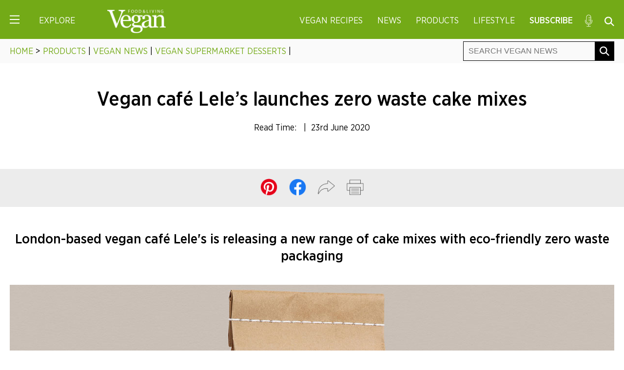

--- FILE ---
content_type: text/html; charset=UTF-8
request_url: https://www.veganfoodandliving.com/news/vegan-cafe-leles-launches-new-zero-waste-cake-mixes/
body_size: 25145
content:
<!DOCTYPE html>
<html lang="en-GB">
<head><meta charset="UTF-8" /><script type="2d5fac0c23897ff3ccca0301-text/javascript">if(navigator.userAgent.match(/MSIE|Internet Explorer/i)||navigator.userAgent.match(/Trident\/7\..*?rv:11/i)){var href=document.location.href;if(!href.match(/[?&]nowprocket/)){if(href.indexOf("?")==-1){if(href.indexOf("#")==-1){document.location.href=href+"?nowprocket=1"}else{document.location.href=href.replace("#","?nowprocket=1#")}}else{if(href.indexOf("#")==-1){document.location.href=href+"&nowprocket=1"}else{document.location.href=href.replace("#","&nowprocket=1#")}}}}</script><script type="2d5fac0c23897ff3ccca0301-text/javascript">(()=>{class RocketLazyLoadScripts{constructor(){this.v="2.0.4",this.userEvents=["keydown","keyup","mousedown","mouseup","mousemove","mouseover","mouseout","touchmove","touchstart","touchend","touchcancel","wheel","click","dblclick","input"],this.attributeEvents=["onblur","onclick","oncontextmenu","ondblclick","onfocus","onmousedown","onmouseenter","onmouseleave","onmousemove","onmouseout","onmouseover","onmouseup","onmousewheel","onscroll","onsubmit"]}async t(){this.i(),this.o(),/iP(ad|hone)/.test(navigator.userAgent)&&this.h(),this.u(),this.l(this),this.m(),this.k(this),this.p(this),this._(),await Promise.all([this.R(),this.L()]),this.lastBreath=Date.now(),this.S(this),this.P(),this.D(),this.O(),this.M(),await this.C(this.delayedScripts.normal),await this.C(this.delayedScripts.defer),await this.C(this.delayedScripts.async),await this.T(),await this.F(),await this.j(),await this.A(),window.dispatchEvent(new Event("rocket-allScriptsLoaded")),this.everythingLoaded=!0,this.lastTouchEnd&&await new Promise(t=>setTimeout(t,500-Date.now()+this.lastTouchEnd)),this.I(),this.H(),this.U(),this.W()}i(){this.CSPIssue=sessionStorage.getItem("rocketCSPIssue"),document.addEventListener("securitypolicyviolation",t=>{this.CSPIssue||"script-src-elem"!==t.violatedDirective||"data"!==t.blockedURI||(this.CSPIssue=!0,sessionStorage.setItem("rocketCSPIssue",!0))},{isRocket:!0})}o(){window.addEventListener("pageshow",t=>{this.persisted=t.persisted,this.realWindowLoadedFired=!0},{isRocket:!0}),window.addEventListener("pagehide",()=>{this.onFirstUserAction=null},{isRocket:!0})}h(){let t;function e(e){t=e}window.addEventListener("touchstart",e,{isRocket:!0}),window.addEventListener("touchend",function i(o){o.changedTouches[0]&&t.changedTouches[0]&&Math.abs(o.changedTouches[0].pageX-t.changedTouches[0].pageX)<10&&Math.abs(o.changedTouches[0].pageY-t.changedTouches[0].pageY)<10&&o.timeStamp-t.timeStamp<200&&(window.removeEventListener("touchstart",e,{isRocket:!0}),window.removeEventListener("touchend",i,{isRocket:!0}),"INPUT"===o.target.tagName&&"text"===o.target.type||(o.target.dispatchEvent(new TouchEvent("touchend",{target:o.target,bubbles:!0})),o.target.dispatchEvent(new MouseEvent("mouseover",{target:o.target,bubbles:!0})),o.target.dispatchEvent(new PointerEvent("click",{target:o.target,bubbles:!0,cancelable:!0,detail:1,clientX:o.changedTouches[0].clientX,clientY:o.changedTouches[0].clientY})),event.preventDefault()))},{isRocket:!0})}q(t){this.userActionTriggered||("mousemove"!==t.type||this.firstMousemoveIgnored?"keyup"===t.type||"mouseover"===t.type||"mouseout"===t.type||(this.userActionTriggered=!0,this.onFirstUserAction&&this.onFirstUserAction()):this.firstMousemoveIgnored=!0),"click"===t.type&&t.preventDefault(),t.stopPropagation(),t.stopImmediatePropagation(),"touchstart"===this.lastEvent&&"touchend"===t.type&&(this.lastTouchEnd=Date.now()),"click"===t.type&&(this.lastTouchEnd=0),this.lastEvent=t.type,t.composedPath&&t.composedPath()[0].getRootNode()instanceof ShadowRoot&&(t.rocketTarget=t.composedPath()[0]),this.savedUserEvents.push(t)}u(){this.savedUserEvents=[],this.userEventHandler=this.q.bind(this),this.userEvents.forEach(t=>window.addEventListener(t,this.userEventHandler,{passive:!1,isRocket:!0})),document.addEventListener("visibilitychange",this.userEventHandler,{isRocket:!0})}U(){this.userEvents.forEach(t=>window.removeEventListener(t,this.userEventHandler,{passive:!1,isRocket:!0})),document.removeEventListener("visibilitychange",this.userEventHandler,{isRocket:!0}),this.savedUserEvents.forEach(t=>{(t.rocketTarget||t.target).dispatchEvent(new window[t.constructor.name](t.type,t))})}m(){const t="return false",e=Array.from(this.attributeEvents,t=>"data-rocket-"+t),i="["+this.attributeEvents.join("],[")+"]",o="[data-rocket-"+this.attributeEvents.join("],[data-rocket-")+"]",s=(e,i,o)=>{o&&o!==t&&(e.setAttribute("data-rocket-"+i,o),e["rocket"+i]=new Function("event",o),e.setAttribute(i,t))};new MutationObserver(t=>{for(const n of t)"attributes"===n.type&&(n.attributeName.startsWith("data-rocket-")||this.everythingLoaded?n.attributeName.startsWith("data-rocket-")&&this.everythingLoaded&&this.N(n.target,n.attributeName.substring(12)):s(n.target,n.attributeName,n.target.getAttribute(n.attributeName))),"childList"===n.type&&n.addedNodes.forEach(t=>{if(t.nodeType===Node.ELEMENT_NODE)if(this.everythingLoaded)for(const i of[t,...t.querySelectorAll(o)])for(const t of i.getAttributeNames())e.includes(t)&&this.N(i,t.substring(12));else for(const e of[t,...t.querySelectorAll(i)])for(const t of e.getAttributeNames())this.attributeEvents.includes(t)&&s(e,t,e.getAttribute(t))})}).observe(document,{subtree:!0,childList:!0,attributeFilter:[...this.attributeEvents,...e]})}I(){this.attributeEvents.forEach(t=>{document.querySelectorAll("[data-rocket-"+t+"]").forEach(e=>{this.N(e,t)})})}N(t,e){const i=t.getAttribute("data-rocket-"+e);i&&(t.setAttribute(e,i),t.removeAttribute("data-rocket-"+e))}k(t){Object.defineProperty(HTMLElement.prototype,"onclick",{get(){return this.rocketonclick||null},set(e){this.rocketonclick=e,this.setAttribute(t.everythingLoaded?"onclick":"data-rocket-onclick","this.rocketonclick(event)")}})}S(t){function e(e,i){let o=e[i];e[i]=null,Object.defineProperty(e,i,{get:()=>o,set(s){t.everythingLoaded?o=s:e["rocket"+i]=o=s}})}e(document,"onreadystatechange"),e(window,"onload"),e(window,"onpageshow");try{Object.defineProperty(document,"readyState",{get:()=>t.rocketReadyState,set(e){t.rocketReadyState=e},configurable:!0}),document.readyState="loading"}catch(t){console.log("WPRocket DJE readyState conflict, bypassing")}}l(t){this.originalAddEventListener=EventTarget.prototype.addEventListener,this.originalRemoveEventListener=EventTarget.prototype.removeEventListener,this.savedEventListeners=[],EventTarget.prototype.addEventListener=function(e,i,o){o&&o.isRocket||!t.B(e,this)&&!t.userEvents.includes(e)||t.B(e,this)&&!t.userActionTriggered||e.startsWith("rocket-")||t.everythingLoaded?t.originalAddEventListener.call(this,e,i,o):(t.savedEventListeners.push({target:this,remove:!1,type:e,func:i,options:o}),"mouseenter"!==e&&"mouseleave"!==e||t.originalAddEventListener.call(this,e,t.savedUserEvents.push,o))},EventTarget.prototype.removeEventListener=function(e,i,o){o&&o.isRocket||!t.B(e,this)&&!t.userEvents.includes(e)||t.B(e,this)&&!t.userActionTriggered||e.startsWith("rocket-")||t.everythingLoaded?t.originalRemoveEventListener.call(this,e,i,o):t.savedEventListeners.push({target:this,remove:!0,type:e,func:i,options:o})}}J(t,e){this.savedEventListeners=this.savedEventListeners.filter(i=>{let o=i.type,s=i.target||window;return e!==o||t!==s||(this.B(o,s)&&(i.type="rocket-"+o),this.$(i),!1)})}H(){EventTarget.prototype.addEventListener=this.originalAddEventListener,EventTarget.prototype.removeEventListener=this.originalRemoveEventListener,this.savedEventListeners.forEach(t=>this.$(t))}$(t){t.remove?this.originalRemoveEventListener.call(t.target,t.type,t.func,t.options):this.originalAddEventListener.call(t.target,t.type,t.func,t.options)}p(t){let e;function i(e){return t.everythingLoaded?e:e.split(" ").map(t=>"load"===t||t.startsWith("load.")?"rocket-jquery-load":t).join(" ")}function o(o){function s(e){const s=o.fn[e];o.fn[e]=o.fn.init.prototype[e]=function(){return this[0]===window&&t.userActionTriggered&&("string"==typeof arguments[0]||arguments[0]instanceof String?arguments[0]=i(arguments[0]):"object"==typeof arguments[0]&&Object.keys(arguments[0]).forEach(t=>{const e=arguments[0][t];delete arguments[0][t],arguments[0][i(t)]=e})),s.apply(this,arguments),this}}if(o&&o.fn&&!t.allJQueries.includes(o)){const e={DOMContentLoaded:[],"rocket-DOMContentLoaded":[]};for(const t in e)document.addEventListener(t,()=>{e[t].forEach(t=>t())},{isRocket:!0});o.fn.ready=o.fn.init.prototype.ready=function(i){function s(){parseInt(o.fn.jquery)>2?setTimeout(()=>i.bind(document)(o)):i.bind(document)(o)}return"function"==typeof i&&(t.realDomReadyFired?!t.userActionTriggered||t.fauxDomReadyFired?s():e["rocket-DOMContentLoaded"].push(s):e.DOMContentLoaded.push(s)),o([])},s("on"),s("one"),s("off"),t.allJQueries.push(o)}e=o}t.allJQueries=[],o(window.jQuery),Object.defineProperty(window,"jQuery",{get:()=>e,set(t){o(t)}})}P(){const t=new Map;document.write=document.writeln=function(e){const i=document.currentScript,o=document.createRange(),s=i.parentElement;let n=t.get(i);void 0===n&&(n=i.nextSibling,t.set(i,n));const c=document.createDocumentFragment();o.setStart(c,0),c.appendChild(o.createContextualFragment(e)),s.insertBefore(c,n)}}async R(){return new Promise(t=>{this.userActionTriggered?t():this.onFirstUserAction=t})}async L(){return new Promise(t=>{document.addEventListener("DOMContentLoaded",()=>{this.realDomReadyFired=!0,t()},{isRocket:!0})})}async j(){return this.realWindowLoadedFired?Promise.resolve():new Promise(t=>{window.addEventListener("load",t,{isRocket:!0})})}M(){this.pendingScripts=[];this.scriptsMutationObserver=new MutationObserver(t=>{for(const e of t)e.addedNodes.forEach(t=>{"SCRIPT"!==t.tagName||t.noModule||t.isWPRocket||this.pendingScripts.push({script:t,promise:new Promise(e=>{const i=()=>{const i=this.pendingScripts.findIndex(e=>e.script===t);i>=0&&this.pendingScripts.splice(i,1),e()};t.addEventListener("load",i,{isRocket:!0}),t.addEventListener("error",i,{isRocket:!0}),setTimeout(i,1e3)})})})}),this.scriptsMutationObserver.observe(document,{childList:!0,subtree:!0})}async F(){await this.X(),this.pendingScripts.length?(await this.pendingScripts[0].promise,await this.F()):this.scriptsMutationObserver.disconnect()}D(){this.delayedScripts={normal:[],async:[],defer:[]},document.querySelectorAll("script[type$=rocketlazyloadscript]").forEach(t=>{t.hasAttribute("data-rocket-src")?t.hasAttribute("async")&&!1!==t.async?this.delayedScripts.async.push(t):t.hasAttribute("defer")&&!1!==t.defer||"module"===t.getAttribute("data-rocket-type")?this.delayedScripts.defer.push(t):this.delayedScripts.normal.push(t):this.delayedScripts.normal.push(t)})}async _(){await this.L();let t=[];document.querySelectorAll("script[type$=rocketlazyloadscript][data-rocket-src]").forEach(e=>{let i=e.getAttribute("data-rocket-src");if(i&&!i.startsWith("data:")){i.startsWith("//")&&(i=location.protocol+i);try{const o=new URL(i).origin;o!==location.origin&&t.push({src:o,crossOrigin:e.crossOrigin||"module"===e.getAttribute("data-rocket-type")})}catch(t){}}}),t=[...new Map(t.map(t=>[JSON.stringify(t),t])).values()],this.Y(t,"preconnect")}async G(t){if(await this.K(),!0!==t.noModule||!("noModule"in HTMLScriptElement.prototype))return new Promise(e=>{let i;function o(){(i||t).setAttribute("data-rocket-status","executed"),e()}try{if(navigator.userAgent.includes("Firefox/")||""===navigator.vendor||this.CSPIssue)i=document.createElement("script"),[...t.attributes].forEach(t=>{let e=t.nodeName;"type"!==e&&("data-rocket-type"===e&&(e="type"),"data-rocket-src"===e&&(e="src"),i.setAttribute(e,t.nodeValue))}),t.text&&(i.text=t.text),t.nonce&&(i.nonce=t.nonce),i.hasAttribute("src")?(i.addEventListener("load",o,{isRocket:!0}),i.addEventListener("error",()=>{i.setAttribute("data-rocket-status","failed-network"),e()},{isRocket:!0}),setTimeout(()=>{i.isConnected||e()},1)):(i.text=t.text,o()),i.isWPRocket=!0,t.parentNode.replaceChild(i,t);else{const i=t.getAttribute("data-rocket-type"),s=t.getAttribute("data-rocket-src");i?(t.type=i,t.removeAttribute("data-rocket-type")):t.removeAttribute("type"),t.addEventListener("load",o,{isRocket:!0}),t.addEventListener("error",i=>{this.CSPIssue&&i.target.src.startsWith("data:")?(console.log("WPRocket: CSP fallback activated"),t.removeAttribute("src"),this.G(t).then(e)):(t.setAttribute("data-rocket-status","failed-network"),e())},{isRocket:!0}),s?(t.fetchPriority="high",t.removeAttribute("data-rocket-src"),t.src=s):t.src="data:text/javascript;base64,"+window.btoa(unescape(encodeURIComponent(t.text)))}}catch(i){t.setAttribute("data-rocket-status","failed-transform"),e()}});t.setAttribute("data-rocket-status","skipped")}async C(t){const e=t.shift();return e?(e.isConnected&&await this.G(e),this.C(t)):Promise.resolve()}O(){this.Y([...this.delayedScripts.normal,...this.delayedScripts.defer,...this.delayedScripts.async],"preload")}Y(t,e){this.trash=this.trash||[];let i=!0;var o=document.createDocumentFragment();t.forEach(t=>{const s=t.getAttribute&&t.getAttribute("data-rocket-src")||t.src;if(s&&!s.startsWith("data:")){const n=document.createElement("link");n.href=s,n.rel=e,"preconnect"!==e&&(n.as="script",n.fetchPriority=i?"high":"low"),t.getAttribute&&"module"===t.getAttribute("data-rocket-type")&&(n.crossOrigin=!0),t.crossOrigin&&(n.crossOrigin=t.crossOrigin),t.integrity&&(n.integrity=t.integrity),t.nonce&&(n.nonce=t.nonce),o.appendChild(n),this.trash.push(n),i=!1}}),document.head.appendChild(o)}W(){this.trash.forEach(t=>t.remove())}async T(){try{document.readyState="interactive"}catch(t){}this.fauxDomReadyFired=!0;try{await this.K(),this.J(document,"readystatechange"),document.dispatchEvent(new Event("rocket-readystatechange")),await this.K(),document.rocketonreadystatechange&&document.rocketonreadystatechange(),await this.K(),this.J(document,"DOMContentLoaded"),document.dispatchEvent(new Event("rocket-DOMContentLoaded")),await this.K(),this.J(window,"DOMContentLoaded"),window.dispatchEvent(new Event("rocket-DOMContentLoaded"))}catch(t){console.error(t)}}async A(){try{document.readyState="complete"}catch(t){}try{await this.K(),this.J(document,"readystatechange"),document.dispatchEvent(new Event("rocket-readystatechange")),await this.K(),document.rocketonreadystatechange&&document.rocketonreadystatechange(),await this.K(),this.J(window,"load"),window.dispatchEvent(new Event("rocket-load")),await this.K(),window.rocketonload&&window.rocketonload(),await this.K(),this.allJQueries.forEach(t=>t(window).trigger("rocket-jquery-load")),await this.K(),this.J(window,"pageshow");const t=new Event("rocket-pageshow");t.persisted=this.persisted,window.dispatchEvent(t),await this.K(),window.rocketonpageshow&&window.rocketonpageshow({persisted:this.persisted})}catch(t){console.error(t)}}async K(){Date.now()-this.lastBreath>45&&(await this.X(),this.lastBreath=Date.now())}async X(){return document.hidden?new Promise(t=>setTimeout(t)):new Promise(t=>requestAnimationFrame(t))}B(t,e){return e===document&&"readystatechange"===t||(e===document&&"DOMContentLoaded"===t||(e===window&&"DOMContentLoaded"===t||(e===window&&"load"===t||e===window&&"pageshow"===t)))}static run(){(new RocketLazyLoadScripts).t()}}RocketLazyLoadScripts.run()})();</script>

	<!-- Google Tag Manager -->
	<script type="2d5fac0c23897ff3ccca0301-text/javascript">(function(w,d,s,l,i){w[l]=w[l]||[];w[l].push({'gtm.start':
	new Date().getTime(),event:'gtm.js'});var f=d.getElementsByTagName(s)[0],
	j=d.createElement(s),dl=l!='dataLayer'?'&l='+l:'';j.async=true;j.src=
	'https://www.googletagmanager.com/gtm.js?id='+i+dl;f.parentNode.insertBefore(j,f);
	})(window,document,'script','dataLayer','GTM-WG9GHQQ');</script>
	<!-- End Google Tag Manager -->

	
	<meta name="viewport" content="width=device-width" />
	<title>Vegan café Lele’s launches zero waste cake mixes</title>

	<!-- Kumo -->
	<link rel="preload" href="https://boot.pbstck.com/v1/tag/b3e5eedb-7ca7-447f-a39c-c22f55fea167" as="script">
	<link rel="preload" href="https://00917082-71e9-498e-8343-00c3df06b798.edge.permutive.app/00917082-71e9-498e-8343-00c3df06b798-web.js" as="script">
	<link rel="preload" href="https://btloader.com/tag?o=5684350990417920&upapi=true" as="script">
	<link rel="preload" href="https://cdn.privacy-mgmt.com/unified/wrapperMessagingWithoutDetection.js" as="script">
	<link rel="preload" href="https://www.googletagmanager.com/gtag/js?id=G-0CPE0JFSCT" as="script">
	<link rel="preload" href="https://z.moatads.com/networknheader13924283968/moatheader.js" as="script">
	<link rel="preload" href="https://securepubads.g.doubleclick.net/tag/js/gpt.js" as="script">
	<script type="rocketlazyloadscript">window.AdSlots = window.AdSlots || {cmd: []};</script>
	<script async src="https://kumo.network-n.com/dist/app.js" site="vegan-food-and-living" type="2d5fac0c23897ff3ccca0301-text/javascript"></script>

	<!-- CSS -->
	<link data-minify="1" rel="stylesheet" type="text/css" href="https://www.veganfoodandliving.com/wp-content/cache/min/1/wp-content/themes/anthem/css/core.css?ver=1767619189" />
	<link data-minify="1" rel="stylesheet" type="text/css" href="https://www.veganfoodandliving.com/wp-content/cache/min/1/wp-content/themes/anthem/css/responsive.css?ver=1767619189" />
	<link data-minify="1" rel="stylesheet" type="text/css" href="https://www.veganfoodandliving.com/wp-content/cache/min/1/wp-content/themes/anthem/css/print.css?ver=1767619189" />

	<!-- Favicon -->
	<link rel="icon" href="https://www.veganfoodandliving.com/wp-content/themes/anthem/im/favicon.png" type="image/png">

	<!-- JS -->
	<script src="https://www.veganfoodandliving.com/wp-content/themes/anthem/js/jquery.min.js" data-rocket-defer defer type="2d5fac0c23897ff3ccca0301-text/javascript"></script>
	<script data-minify="1" src="https://www.veganfoodandliving.com/wp-content/cache/min/1/wp-content/themes/anthem/js/jquery.cookie.js?ver=1767619189" data-rocket-defer defer type="2d5fac0c23897ff3ccca0301-text/javascript"></script>

	<!-- Carousel -->
	<script type="2d5fac0c23897ff3ccca0301-text/javascript" src="https://www.veganfoodandliving.com/wp-content/themes/anthem/js/slick.min.js" data-rocket-defer defer></script>
	<link data-minify="1" rel="stylesheet" type="text/css" href="https://www.veganfoodandliving.com/wp-content/cache/min/1/wp-content/themes/anthem/js/slick.css?ver=1767619189"/>

	<!-- Pinterest -->
	<meta name="p:domain_verify" content="81fe8b5c04fe0922fcb648fb38a9a437"/>
	<meta content='Vegan Food and Living' property='article:author'/>

	<!-- Marfeel Pixel -->
	<script type="rocketlazyloadscript" data-rocket-type="text/javascript">
		function e(e){var t=!(arguments.length>1&&void 0!==arguments[1])||arguments[1],c=document.createElement("script");c.src=e,t?c.type="module":(c.async=!0,c.type="text/javascript",c.setAttribute("nomodule",""));var n=document.getElementsByTagName("script")[0];n.parentNode.insertBefore(c,n)}function t(t,c,n){var a,o,r;null!==(a=t.marfeel)&&void 0!==a||(t.marfeel={}),null!==(o=(r=t.marfeel).cmd)&&void 0!==o||(r.cmd=[]),t.marfeel.config=n,t.marfeel.config.accountId=c;var i="https://sdk.mrf.io/statics";e("".concat(i,"/marfeel-sdk.js?id=").concat(c),!0),e("".concat(i,"/marfeel-sdk.es5.js?id=").concat(c),!1)}!function(e,c){var n=arguments.length>2&&void 0!==arguments[2]?arguments[2]:{};t(e,c,n)}(window,2612,{} /*config*/);
	</script>
	
	<meta name='robots' content='index, follow, max-image-preview:large, max-snippet:-1, max-video-preview:-1' />

	<!-- This site is optimized with the Yoast SEO plugin v26.6 - https://yoast.com/wordpress/plugins/seo/ -->
	<meta name="description" content="London-based vegan café Lele&#039;s is releasing a new range of cake mixes with eco-friendly zero waste packaging so everyone can enjoy delicious vegan cakes." />
	<link rel="canonical" href="https://www.veganfoodandliving.com/news/vegan-cafe-leles-launches-new-zero-waste-cake-mixes/" />
	<meta property="og:locale" content="en_GB" />
	<meta property="og:type" content="article" />
	<meta property="og:title" content="Vegan café Lele’s launches zero waste cake mixes" />
	<meta property="og:description" content="London-based vegan café Lele&#039;s is releasing a new range of cake mixes with eco-friendly zero waste packaging so everyone can enjoy delicious vegan cakes." />
	<meta property="og:url" content="https://www.veganfoodandliving.com/news/vegan-cafe-leles-launches-new-zero-waste-cake-mixes/" />
	<meta property="og:site_name" content="Vegan Food &amp; Living" />
	<meta property="article:publisher" content="https://www.facebook.com/veganfoodandliving/" />
	<meta property="article:published_time" content="2020-06-23T12:05:03+00:00" />
	<meta property="article:modified_time" content="2020-06-24T10:00:06+00:00" />
	<meta property="og:image" content="https://www.veganfoodandliving.com/wp-content/uploads/2020/06/Leles-Vanilla-Cupcake-Mix-1.jpg" />
	<meta property="og:image:width" content="1240" />
	<meta property="og:image:height" content="550" />
	<meta property="og:image:type" content="image/jpeg" />
	<meta name="author" content="Rachel Smith" />
	<meta name="twitter:card" content="summary_large_image" />
	<meta name="twitter:creator" content="@veganfoodliving" />
	<meta name="twitter:site" content="@veganfoodliving" />
	<meta name="twitter:label1" content="Written by" />
	<meta name="twitter:data1" content="Rachel Smith" />
	<script type="application/ld+json" class="yoast-schema-graph">{"@context":"https://schema.org","@graph":[{"@type":"Article","@id":"https://www.veganfoodandliving.com/news/vegan-cafe-leles-launches-new-zero-waste-cake-mixes/#article","isPartOf":{"@id":"https://www.veganfoodandliving.com/news/vegan-cafe-leles-launches-new-zero-waste-cake-mixes/"},"author":{"name":"Rachel Smith","@id":"https://www.veganfoodandliving.com/#/schema/person/6b5a2e943b21d7899d09249a5c958447"},"headline":"Vegan café Lele’s launches zero waste cake mixes","datePublished":"2020-06-23T12:05:03+00:00","dateModified":"2020-06-24T10:00:06+00:00","mainEntityOfPage":{"@id":"https://www.veganfoodandliving.com/news/vegan-cafe-leles-launches-new-zero-waste-cake-mixes/"},"wordCount":9,"publisher":{"@id":"https://www.veganfoodandliving.com/#organization"},"image":{"@id":"https://www.veganfoodandliving.com/news/vegan-cafe-leles-launches-new-zero-waste-cake-mixes/#primaryimage"},"thumbnailUrl":"https://www.veganfoodandliving.com/wp-content/uploads/2020/06/Leles-Vanilla-Cupcake-Mix-1.jpg","articleSection":["Products","Vegan News","Vegan Supermarket Desserts"],"inLanguage":"en-GB","copyrightYear":"2020","copyrightHolder":{"@id":"https://www.veganfoodandliving.com/#organization"}},{"@type":"WebPage","@id":"https://www.veganfoodandliving.com/news/vegan-cafe-leles-launches-new-zero-waste-cake-mixes/","url":"https://www.veganfoodandliving.com/news/vegan-cafe-leles-launches-new-zero-waste-cake-mixes/","name":"Vegan café Lele’s launches zero waste cake mixes","isPartOf":{"@id":"https://www.veganfoodandliving.com/#website"},"primaryImageOfPage":{"@id":"https://www.veganfoodandliving.com/news/vegan-cafe-leles-launches-new-zero-waste-cake-mixes/#primaryimage"},"image":{"@id":"https://www.veganfoodandliving.com/news/vegan-cafe-leles-launches-new-zero-waste-cake-mixes/#primaryimage"},"thumbnailUrl":"https://www.veganfoodandliving.com/wp-content/uploads/2020/06/Leles-Vanilla-Cupcake-Mix-1.jpg","datePublished":"2020-06-23T12:05:03+00:00","dateModified":"2020-06-24T10:00:06+00:00","description":"London-based vegan café Lele's is releasing a new range of cake mixes with eco-friendly zero waste packaging so everyone can enjoy delicious vegan cakes.","breadcrumb":{"@id":"https://www.veganfoodandliving.com/news/vegan-cafe-leles-launches-new-zero-waste-cake-mixes/#breadcrumb"},"inLanguage":"en-GB","potentialAction":[{"@type":"ReadAction","target":["https://www.veganfoodandliving.com/news/vegan-cafe-leles-launches-new-zero-waste-cake-mixes/"]}]},{"@type":"ImageObject","inLanguage":"en-GB","@id":"https://www.veganfoodandliving.com/news/vegan-cafe-leles-launches-new-zero-waste-cake-mixes/#primaryimage","url":"https://www.veganfoodandliving.com/wp-content/uploads/2020/06/Leles-Vanilla-Cupcake-Mix-1.jpg","contentUrl":"https://www.veganfoodandliving.com/wp-content/uploads/2020/06/Leles-Vanilla-Cupcake-Mix-1.jpg","width":1240,"height":550,"caption":"zero waste cake mixes"},{"@type":"BreadcrumbList","@id":"https://www.veganfoodandliving.com/news/vegan-cafe-leles-launches-new-zero-waste-cake-mixes/#breadcrumb","itemListElement":[{"@type":"ListItem","position":1,"name":"Home","item":"https://www.veganfoodandliving.com/"},{"@type":"ListItem","position":2,"name":"Vegan café Lele’s launches zero waste cake mixes"}]},{"@type":"WebSite","@id":"https://www.veganfoodandliving.com/#website","url":"https://www.veganfoodandliving.com/","name":"Vegan Food &amp; Living","description":"The latest vegan news, recipes, nutrition advice and information about veganism.","publisher":{"@id":"https://www.veganfoodandliving.com/#organization"},"potentialAction":[{"@type":"SearchAction","target":{"@type":"EntryPoint","urlTemplate":"https://www.veganfoodandliving.com/?s={search_term_string}"},"query-input":{"@type":"PropertyValueSpecification","valueRequired":true,"valueName":"search_term_string"}}],"inLanguage":"en-GB"},{"@type":"Organization","@id":"https://www.veganfoodandliving.com/#organization","name":"Vegan Food & Living","url":"https://www.veganfoodandliving.com/","logo":{"@type":"ImageObject","inLanguage":"en-GB","@id":"https://www.veganfoodandliving.com/#/schema/logo/image/","url":"https://www.veganfoodandliving.com/wp-content/uploads/2019/11/vegan-logo.png","contentUrl":"https://www.veganfoodandliving.com/wp-content/uploads/2019/11/vegan-logo.png","width":1000,"height":400,"caption":"Vegan Food & Living"},"image":{"@id":"https://www.veganfoodandliving.com/#/schema/logo/image/"},"sameAs":["https://www.facebook.com/veganfoodandliving/","https://x.com/veganfoodliving","https://www.instagram.com/veganfoodandliving/","https://www.pinterest.co.uk/vegan_food_living/"]},{"@type":"Person","@id":"https://www.veganfoodandliving.com/#/schema/person/6b5a2e943b21d7899d09249a5c958447","name":"Rachel Smith","description":"Having launched the brand's digital presence in 2015, Rachel shares her love for animals and the planet through her work as Vegan Food &amp; Living’s Digital Editor. As a passionate vegan for over ten years, Rachel loves creating delicious vegan dessert recipes for her award-winning blog, Rawberry Fields. Rachel's recipes and photography have been featured in numerous international print and digital publications including the Daily Mail, Huffington Post, Thrive, and Buzzfeed.","sameAs":["https://www.linkedin.com/in/rachel-smith-4506476a/"],"url":"https://www.veganfoodandliving.com/author/rachel-smith/"}]}</script>
	<!-- / Yoast SEO plugin. -->



<link rel="alternate" type="application/rss+xml" title="Vegan Food &amp; Living &raquo; Feed" href="https://www.veganfoodandliving.com/feed/" />
<link rel="alternate" type="application/rss+xml" title="Vegan Food &amp; Living &raquo; Comments Feed" href="https://www.veganfoodandliving.com/comments/feed/" />
<link rel="alternate" title="oEmbed (JSON)" type="application/json+oembed" href="https://www.veganfoodandliving.com/wp-json/oembed/1.0/embed?url=https%3A%2F%2Fwww.veganfoodandliving.com%2Fnews%2Fvegan-cafe-leles-launches-new-zero-waste-cake-mixes%2F" />
<link rel="alternate" title="oEmbed (XML)" type="text/xml+oembed" href="https://www.veganfoodandliving.com/wp-json/oembed/1.0/embed?url=https%3A%2F%2Fwww.veganfoodandliving.com%2Fnews%2Fvegan-cafe-leles-launches-new-zero-waste-cake-mixes%2F&#038;format=xml" />
<script type="rocketlazyloadscript">(()=>{"use strict";const e=[400,500,600,700,800,900],t=e=>`wprm-min-${e}`,n=e=>`wprm-max-${e}`,s=new Set,o="ResizeObserver"in window,r=o?new ResizeObserver((e=>{for(const t of e)c(t.target)})):null,i=.5/(window.devicePixelRatio||1);function c(s){const o=s.getBoundingClientRect().width||0;for(let r=0;r<e.length;r++){const c=e[r],a=o<=c+i;o>c+i?s.classList.add(t(c)):s.classList.remove(t(c)),a?s.classList.add(n(c)):s.classList.remove(n(c))}}function a(e){s.has(e)||(s.add(e),r&&r.observe(e),c(e))}!function(e=document){e.querySelectorAll(".wprm-recipe").forEach(a)}();if(new MutationObserver((e=>{for(const t of e)for(const e of t.addedNodes)e instanceof Element&&(e.matches?.(".wprm-recipe")&&a(e),e.querySelectorAll?.(".wprm-recipe").forEach(a))})).observe(document.documentElement,{childList:!0,subtree:!0}),!o){let e=0;addEventListener("resize",(()=>{e&&cancelAnimationFrame(e),e=requestAnimationFrame((()=>s.forEach(c)))}),{passive:!0})}})();</script><style id='wp-img-auto-sizes-contain-inline-css' type='text/css'>
img:is([sizes=auto i],[sizes^="auto," i]){contain-intrinsic-size:3000px 1500px}
/*# sourceURL=wp-img-auto-sizes-contain-inline-css */
</style>
<style id='wp-emoji-styles-inline-css' type='text/css'>

	img.wp-smiley, img.emoji {
		display: inline !important;
		border: none !important;
		box-shadow: none !important;
		height: 1em !important;
		width: 1em !important;
		margin: 0 0.07em !important;
		vertical-align: -0.1em !important;
		background: none !important;
		padding: 0 !important;
	}
/*# sourceURL=wp-emoji-styles-inline-css */
</style>
<style id='classic-theme-styles-inline-css' type='text/css'>
/*! This file is auto-generated */
.wp-block-button__link{color:#fff;background-color:#32373c;border-radius:9999px;box-shadow:none;text-decoration:none;padding:calc(.667em + 2px) calc(1.333em + 2px);font-size:1.125em}.wp-block-file__button{background:#32373c;color:#fff;text-decoration:none}
/*# sourceURL=/wp-includes/css/classic-themes.min.css */
</style>
<link data-minify="1" rel='stylesheet' id='wprm-public-css' href='https://www.veganfoodandliving.com/wp-content/cache/min/1/wp-content/plugins/wp-recipe-maker/dist/public-modern.css?ver=1767619189' type='text/css' media='all' />
<link data-minify="1" rel='stylesheet' id='wprmp-public-css' href='https://www.veganfoodandliving.com/wp-content/cache/min/1/wp-content/plugins/wp-recipe-maker-premium/dist/public-elite.css?ver=1767619189' type='text/css' media='all' />
<style id='rocket-lazyload-inline-css' type='text/css'>
.rll-youtube-player{position:relative;padding-bottom:56.23%;height:0;overflow:hidden;max-width:100%;}.rll-youtube-player:focus-within{outline: 2px solid currentColor;outline-offset: 5px;}.rll-youtube-player iframe{position:absolute;top:0;left:0;width:100%;height:100%;z-index:100;background:0 0}.rll-youtube-player img{bottom:0;display:block;left:0;margin:auto;max-width:100%;width:100%;position:absolute;right:0;top:0;border:none;height:auto;-webkit-transition:.4s all;-moz-transition:.4s all;transition:.4s all}.rll-youtube-player img:hover{-webkit-filter:brightness(75%)}.rll-youtube-player .play{height:100%;width:100%;left:0;top:0;position:absolute;background:url(https://www.veganfoodandliving.com/wp-content/plugins/wp-rocket/assets/img/youtube.png) no-repeat center;background-color: transparent !important;cursor:pointer;border:none;}
/*# sourceURL=rocket-lazyload-inline-css */
</style>
<link rel="https://api.w.org/" href="https://www.veganfoodandliving.com/wp-json/" /><link rel="alternate" title="JSON" type="application/json" href="https://www.veganfoodandliving.com/wp-json/wp/v2/posts/41447" /><link rel="EditURI" type="application/rsd+xml" title="RSD" href="https://www.veganfoodandliving.com/xmlrpc.php?rsd" />

<link rel='shortlink' href='https://www.veganfoodandliving.com/?p=41447' />
<style type="text/css"> .tippy-box[data-theme~="wprm"] { background-color: #333333; color: #FFFFFF; } .tippy-box[data-theme~="wprm"][data-placement^="top"] > .tippy-arrow::before { border-top-color: #333333; } .tippy-box[data-theme~="wprm"][data-placement^="bottom"] > .tippy-arrow::before { border-bottom-color: #333333; } .tippy-box[data-theme~="wprm"][data-placement^="left"] > .tippy-arrow::before { border-left-color: #333333; } .tippy-box[data-theme~="wprm"][data-placement^="right"] > .tippy-arrow::before { border-right-color: #333333; } .tippy-box[data-theme~="wprm"] a { color: #FFFFFF; } .wprm-comment-rating svg { width: 18px !important; height: 18px !important; } img.wprm-comment-rating { width: 90px !important; height: 18px !important; } body { --comment-rating-star-color: #343434; } body { --wprm-popup-font-size: 16px; } body { --wprm-popup-background: #ffffff; } body { --wprm-popup-title: #000000; } body { --wprm-popup-content: #444444; } body { --wprm-popup-button-background: #73aa17; } body { --wprm-popup-button-text: #ffffff; } body { --wprm-popup-accent: #747B2D; }</style><style type="text/css">.wprm-glossary-term {color: #5A822B;text-decoration: underline;cursor: help;}</style>
<!-- Meta Pixel Code -->
<script type="rocketlazyloadscript" data-rocket-type='text/javascript'>
!function(f,b,e,v,n,t,s){if(f.fbq)return;n=f.fbq=function(){n.callMethod?
n.callMethod.apply(n,arguments):n.queue.push(arguments)};if(!f._fbq)f._fbq=n;
n.push=n;n.loaded=!0;n.version='2.0';n.queue=[];t=b.createElement(e);t.async=!0;
t.src=v;s=b.getElementsByTagName(e)[0];s.parentNode.insertBefore(t,s)}(window,
document,'script','https://connect.facebook.net/en_US/fbevents.js');
</script>
<!-- End Meta Pixel Code -->
<script type="rocketlazyloadscript" data-rocket-type='text/javascript'>var url = window.location.origin + '?ob=open-bridge';
            fbq('set', 'openbridge', '247304019164087', url);
fbq('init', '247304019164087', {}, {
    "agent": "wordpress-6.9-4.1.5"
})</script><script type="rocketlazyloadscript" data-rocket-type='text/javascript'>
    fbq('track', 'PageView', []);
  </script><link rel="icon" href="https://www.veganfoodandliving.com/wp-content/uploads/2019/11/cropped-favicon-1-32x32.png" sizes="32x32" />
<link rel="icon" href="https://www.veganfoodandliving.com/wp-content/uploads/2019/11/cropped-favicon-1-192x192.png" sizes="192x192" />
<link rel="apple-touch-icon" href="https://www.veganfoodandliving.com/wp-content/uploads/2019/11/cropped-favicon-1-180x180.png" />
<meta name="msapplication-TileImage" content="https://www.veganfoodandliving.com/wp-content/uploads/2019/11/cropped-favicon-1-270x270.png" />
<link data-minify="1" rel="preload" href="https://www.veganfoodandliving.com/wp-content/cache/min/1/wp-content/plugins/wp-recipe-maker/dist/public-modern.css?ver=1767619189" as="style"><link data-minify="1" rel="preload" href="https://www.veganfoodandliving.com/wp-content/cache/min/1/wp-content/plugins/wp-recipe-maker-premium/dist/public-elite.css?ver=1767619189" as="style"><noscript><style id="rocket-lazyload-nojs-css">.rll-youtube-player, [data-lazy-src]{display:none !important;}</style></noscript>
	<!-- Echobox Tag -->
	<script async id="ebx" src="//applets.ebxcdn.com/ebx.js" type="2d5fac0c23897ff3ccca0301-text/javascript"></script>

	<!-- dmPt -->
	<script type="rocketlazyloadscript">
    (function(w,d,u,t,o,c){w['dmtrackingobjectname']=o;c=d.createElement(t);c.async=1;c.src=u;t=d.getElementsByTagName
    (t)[0];t.parentNode.insertBefore(c,t);w[o]=w[o]||function(){(w[o].q=w[o].q||[]).push(arguments);};
    })(window, document, '//static.trackedweb.net/js/_dmptv4.js', 'script', 'dmPt');
    window.dmPt('create', 'DM-6144535440-01', 'veganfoodandliving.com,shop.veganfoodandliving.com');
  	window.dmPt('track');
	</script>

<style id='global-styles-inline-css' type='text/css'>
:root{--wp--preset--aspect-ratio--square: 1;--wp--preset--aspect-ratio--4-3: 4/3;--wp--preset--aspect-ratio--3-4: 3/4;--wp--preset--aspect-ratio--3-2: 3/2;--wp--preset--aspect-ratio--2-3: 2/3;--wp--preset--aspect-ratio--16-9: 16/9;--wp--preset--aspect-ratio--9-16: 9/16;--wp--preset--color--black: #000000;--wp--preset--color--cyan-bluish-gray: #abb8c3;--wp--preset--color--white: #ffffff;--wp--preset--color--pale-pink: #f78da7;--wp--preset--color--vivid-red: #cf2e2e;--wp--preset--color--luminous-vivid-orange: #ff6900;--wp--preset--color--luminous-vivid-amber: #fcb900;--wp--preset--color--light-green-cyan: #7bdcb5;--wp--preset--color--vivid-green-cyan: #00d084;--wp--preset--color--pale-cyan-blue: #8ed1fc;--wp--preset--color--vivid-cyan-blue: #0693e3;--wp--preset--color--vivid-purple: #9b51e0;--wp--preset--gradient--vivid-cyan-blue-to-vivid-purple: linear-gradient(135deg,rgb(6,147,227) 0%,rgb(155,81,224) 100%);--wp--preset--gradient--light-green-cyan-to-vivid-green-cyan: linear-gradient(135deg,rgb(122,220,180) 0%,rgb(0,208,130) 100%);--wp--preset--gradient--luminous-vivid-amber-to-luminous-vivid-orange: linear-gradient(135deg,rgb(252,185,0) 0%,rgb(255,105,0) 100%);--wp--preset--gradient--luminous-vivid-orange-to-vivid-red: linear-gradient(135deg,rgb(255,105,0) 0%,rgb(207,46,46) 100%);--wp--preset--gradient--very-light-gray-to-cyan-bluish-gray: linear-gradient(135deg,rgb(238,238,238) 0%,rgb(169,184,195) 100%);--wp--preset--gradient--cool-to-warm-spectrum: linear-gradient(135deg,rgb(74,234,220) 0%,rgb(151,120,209) 20%,rgb(207,42,186) 40%,rgb(238,44,130) 60%,rgb(251,105,98) 80%,rgb(254,248,76) 100%);--wp--preset--gradient--blush-light-purple: linear-gradient(135deg,rgb(255,206,236) 0%,rgb(152,150,240) 100%);--wp--preset--gradient--blush-bordeaux: linear-gradient(135deg,rgb(254,205,165) 0%,rgb(254,45,45) 50%,rgb(107,0,62) 100%);--wp--preset--gradient--luminous-dusk: linear-gradient(135deg,rgb(255,203,112) 0%,rgb(199,81,192) 50%,rgb(65,88,208) 100%);--wp--preset--gradient--pale-ocean: linear-gradient(135deg,rgb(255,245,203) 0%,rgb(182,227,212) 50%,rgb(51,167,181) 100%);--wp--preset--gradient--electric-grass: linear-gradient(135deg,rgb(202,248,128) 0%,rgb(113,206,126) 100%);--wp--preset--gradient--midnight: linear-gradient(135deg,rgb(2,3,129) 0%,rgb(40,116,252) 100%);--wp--preset--font-size--small: 13px;--wp--preset--font-size--medium: 20px;--wp--preset--font-size--large: 36px;--wp--preset--font-size--x-large: 42px;--wp--preset--spacing--20: 0.44rem;--wp--preset--spacing--30: 0.67rem;--wp--preset--spacing--40: 1rem;--wp--preset--spacing--50: 1.5rem;--wp--preset--spacing--60: 2.25rem;--wp--preset--spacing--70: 3.38rem;--wp--preset--spacing--80: 5.06rem;--wp--preset--shadow--natural: 6px 6px 9px rgba(0, 0, 0, 0.2);--wp--preset--shadow--deep: 12px 12px 50px rgba(0, 0, 0, 0.4);--wp--preset--shadow--sharp: 6px 6px 0px rgba(0, 0, 0, 0.2);--wp--preset--shadow--outlined: 6px 6px 0px -3px rgb(255, 255, 255), 6px 6px rgb(0, 0, 0);--wp--preset--shadow--crisp: 6px 6px 0px rgb(0, 0, 0);}:where(.is-layout-flex){gap: 0.5em;}:where(.is-layout-grid){gap: 0.5em;}body .is-layout-flex{display: flex;}.is-layout-flex{flex-wrap: wrap;align-items: center;}.is-layout-flex > :is(*, div){margin: 0;}body .is-layout-grid{display: grid;}.is-layout-grid > :is(*, div){margin: 0;}:where(.wp-block-columns.is-layout-flex){gap: 2em;}:where(.wp-block-columns.is-layout-grid){gap: 2em;}:where(.wp-block-post-template.is-layout-flex){gap: 1.25em;}:where(.wp-block-post-template.is-layout-grid){gap: 1.25em;}.has-black-color{color: var(--wp--preset--color--black) !important;}.has-cyan-bluish-gray-color{color: var(--wp--preset--color--cyan-bluish-gray) !important;}.has-white-color{color: var(--wp--preset--color--white) !important;}.has-pale-pink-color{color: var(--wp--preset--color--pale-pink) !important;}.has-vivid-red-color{color: var(--wp--preset--color--vivid-red) !important;}.has-luminous-vivid-orange-color{color: var(--wp--preset--color--luminous-vivid-orange) !important;}.has-luminous-vivid-amber-color{color: var(--wp--preset--color--luminous-vivid-amber) !important;}.has-light-green-cyan-color{color: var(--wp--preset--color--light-green-cyan) !important;}.has-vivid-green-cyan-color{color: var(--wp--preset--color--vivid-green-cyan) !important;}.has-pale-cyan-blue-color{color: var(--wp--preset--color--pale-cyan-blue) !important;}.has-vivid-cyan-blue-color{color: var(--wp--preset--color--vivid-cyan-blue) !important;}.has-vivid-purple-color{color: var(--wp--preset--color--vivid-purple) !important;}.has-black-background-color{background-color: var(--wp--preset--color--black) !important;}.has-cyan-bluish-gray-background-color{background-color: var(--wp--preset--color--cyan-bluish-gray) !important;}.has-white-background-color{background-color: var(--wp--preset--color--white) !important;}.has-pale-pink-background-color{background-color: var(--wp--preset--color--pale-pink) !important;}.has-vivid-red-background-color{background-color: var(--wp--preset--color--vivid-red) !important;}.has-luminous-vivid-orange-background-color{background-color: var(--wp--preset--color--luminous-vivid-orange) !important;}.has-luminous-vivid-amber-background-color{background-color: var(--wp--preset--color--luminous-vivid-amber) !important;}.has-light-green-cyan-background-color{background-color: var(--wp--preset--color--light-green-cyan) !important;}.has-vivid-green-cyan-background-color{background-color: var(--wp--preset--color--vivid-green-cyan) !important;}.has-pale-cyan-blue-background-color{background-color: var(--wp--preset--color--pale-cyan-blue) !important;}.has-vivid-cyan-blue-background-color{background-color: var(--wp--preset--color--vivid-cyan-blue) !important;}.has-vivid-purple-background-color{background-color: var(--wp--preset--color--vivid-purple) !important;}.has-black-border-color{border-color: var(--wp--preset--color--black) !important;}.has-cyan-bluish-gray-border-color{border-color: var(--wp--preset--color--cyan-bluish-gray) !important;}.has-white-border-color{border-color: var(--wp--preset--color--white) !important;}.has-pale-pink-border-color{border-color: var(--wp--preset--color--pale-pink) !important;}.has-vivid-red-border-color{border-color: var(--wp--preset--color--vivid-red) !important;}.has-luminous-vivid-orange-border-color{border-color: var(--wp--preset--color--luminous-vivid-orange) !important;}.has-luminous-vivid-amber-border-color{border-color: var(--wp--preset--color--luminous-vivid-amber) !important;}.has-light-green-cyan-border-color{border-color: var(--wp--preset--color--light-green-cyan) !important;}.has-vivid-green-cyan-border-color{border-color: var(--wp--preset--color--vivid-green-cyan) !important;}.has-pale-cyan-blue-border-color{border-color: var(--wp--preset--color--pale-cyan-blue) !important;}.has-vivid-cyan-blue-border-color{border-color: var(--wp--preset--color--vivid-cyan-blue) !important;}.has-vivid-purple-border-color{border-color: var(--wp--preset--color--vivid-purple) !important;}.has-vivid-cyan-blue-to-vivid-purple-gradient-background{background: var(--wp--preset--gradient--vivid-cyan-blue-to-vivid-purple) !important;}.has-light-green-cyan-to-vivid-green-cyan-gradient-background{background: var(--wp--preset--gradient--light-green-cyan-to-vivid-green-cyan) !important;}.has-luminous-vivid-amber-to-luminous-vivid-orange-gradient-background{background: var(--wp--preset--gradient--luminous-vivid-amber-to-luminous-vivid-orange) !important;}.has-luminous-vivid-orange-to-vivid-red-gradient-background{background: var(--wp--preset--gradient--luminous-vivid-orange-to-vivid-red) !important;}.has-very-light-gray-to-cyan-bluish-gray-gradient-background{background: var(--wp--preset--gradient--very-light-gray-to-cyan-bluish-gray) !important;}.has-cool-to-warm-spectrum-gradient-background{background: var(--wp--preset--gradient--cool-to-warm-spectrum) !important;}.has-blush-light-purple-gradient-background{background: var(--wp--preset--gradient--blush-light-purple) !important;}.has-blush-bordeaux-gradient-background{background: var(--wp--preset--gradient--blush-bordeaux) !important;}.has-luminous-dusk-gradient-background{background: var(--wp--preset--gradient--luminous-dusk) !important;}.has-pale-ocean-gradient-background{background: var(--wp--preset--gradient--pale-ocean) !important;}.has-electric-grass-gradient-background{background: var(--wp--preset--gradient--electric-grass) !important;}.has-midnight-gradient-background{background: var(--wp--preset--gradient--midnight) !important;}.has-small-font-size{font-size: var(--wp--preset--font-size--small) !important;}.has-medium-font-size{font-size: var(--wp--preset--font-size--medium) !important;}.has-large-font-size{font-size: var(--wp--preset--font-size--large) !important;}.has-x-large-font-size{font-size: var(--wp--preset--font-size--x-large) !important;}
/*# sourceURL=global-styles-inline-css */
</style>
<meta name="generator" content="WP Rocket 3.20.2" data-wpr-features="wpr_delay_js wpr_defer_js wpr_minify_js wpr_lazyload_images wpr_lazyload_iframes wpr_image_dimensions wpr_minify_css wpr_preload_links wpr_desktop" /></head>

<body class="wp-singular post-template-default single single-post postid-41447 single-format-standard wp-theme-anthem">

<!-- Google Tag Manager (noscript) -->
<noscript><iframe src="https://www.googletagmanager.com/ns.html?id=GTM-WG9GHQQ"
height="0" width="0" style="display:none;visibility:hidden"></iframe></noscript>
<!-- End Google Tag Manager (noscript) -->


<!-- Back to top button -->
<!-- <a id="backtotopbutton"></a> -->

<!-- Site Wrapper -->
<div data-rocket-location-hash="d827fc43d72dc48ba31d1b3d13a68afd" class="wrapper full-width">

	<!-- Sticky Tag ID: nn_lb2 -->
	<div data-rocket-location-hash="80404d2547ef25f98b7ab41a81a35ab9" id="nn_lb2"></div>

	<!-- Sticky Tag ID: nn_mobile_lb1 -->
	<div data-rocket-location-hash="8cef65e075e30668c07e4496de534ca2" id="nn_mobile_lb1"></div>

	<!-- Header -->
	<div data-rocket-location-hash="101e4a54dae9fe99b4bc584f9589bf49" class="header transition-500 full-width">

		<!-- Top -->
		<div data-rocket-location-hash="e139ff41264d6c0b2d74a40e474587d3" class="top full-width">
			<div data-rocket-location-hash="5d4c775208c0fd8210301f4d0c9c1200" class="fixed-width">

				<!-- Explore -->
				<div class="explore">

					<!-- Toggle -->
					<div class="toggle">
						<img width="40" height="40" src="data:image/svg+xml,%3Csvg%20xmlns='http://www.w3.org/2000/svg'%20viewBox='0%200%2040%2040'%3E%3C/svg%3E" alt="" data-lazy-src="https://www.veganfoodandliving.com/wp-content/themes/anthem/im/icon-toggle-white.png"><noscript><img width="40" height="40" src="https://www.veganfoodandliving.com/wp-content/themes/anthem/im/icon-toggle-white.png" alt="" loading="lazy"></noscript>
					</div>

					<!-- Title -->
					<div class="title">
						<p class='white'>EXPLORE</p>
					</div>

				</div>

				<!-- Logo -->
				
				<div class="logo">
					<a href="https://www.veganfoodandliving.com" title="Vegan Food &amp; Living" name="Vegan Food &amp; Living">
						<span class="hide">Vegan Food & Living</span>
						<picture><img src="data:image/svg+xml,%3Csvg%20xmlns='http://www.w3.org/2000/svg'%20viewBox='0%200%200%200'%3E%3C/svg%3E" alt="Vegan Food &amp; Living" data-lazy-src="https://www.veganfoodandliving.com/wp-content/themes/anthem/im/vegan-logo-white.png"><noscript><img src="https://www.veganfoodandliving.com/wp-content/themes/anthem/im/vegan-logo-white.png" alt="Vegan Food &amp; Living"></noscript></picture>
					</a>
				</div>

				
				<!-- Search -->
				<div class="search tooltip-search">
					<img width="40" height="40" class="click-search" src="data:image/svg+xml,%3Csvg%20xmlns='http://www.w3.org/2000/svg'%20viewBox='0%200%2040%2040'%3E%3C/svg%3E" alt="search" data-lazy-src="https://www.veganfoodandliving.com/wp-content/themes/anthem/im/icon-search-white.png"><noscript><img width="40" height="40" class="click-search" src="https://www.veganfoodandliving.com/wp-content/themes/anthem/im/icon-search-white.png" alt="search" loading="lazy"></noscript>
					<span class="tooltiptext-search">Search</span>
				</div>

				<!-- Podcast -->
				<div class="podcast tooltip">
					<a href="https://www.veganfoodandliving.com/simply-vegan-podcast">
						<img width="200" height="200" src="data:image/svg+xml,%3Csvg%20xmlns='http://www.w3.org/2000/svg'%20viewBox='0%200%20200%20200'%3E%3C/svg%3E" alt="Podcast" data-lazy-src="https://www.veganfoodandliving.com/wp-content/themes/anthem/im/podcast-icon-white.png"><noscript><img width="200" height="200" src="https://www.veganfoodandliving.com/wp-content/themes/anthem/im/podcast-icon-white.png" alt="Podcast" loading="lazy"></noscript>
						<span class="tooltiptext">Listen to the Vegan Food &amp; Living Podcast</span>
					</a>
				</div>

				<!-- Subscribe -->
				<div class="subscribe">
					<p class="bold white">SUBSCRIBE</p>		
				</div>

				<!-- Mobile Menu -->
				<div class="mobile-menu">

					<!-- Item -->
					<a class="item" href="https://www.veganfoodandliving.com/news">
						<p class="black bold">NEWS</p>
					</a>

					<!-- Item -->
					<a class="item" href="https://www.veganfoodandliving.com/vegan-recipes/">
						<p class="black bold">RECIPES</p>
					</a>					

					<!-- Item -->
					<a class="item" href="https://www.veganfoodandliving.com/products/">
						<p class="black bold">PRODUCTS</p>
					</a>

				</div>

				<!-- Top Menu -->
				<div class="top-menu transition-500">

					<!-- Item -->
					<a href="https://www.veganfoodandliving.com/vegan-recipes/">
						<p class='white'>VEGAN RECIPES</p>
					</a>

					<!-- Item -->
					<a href="https://www.veganfoodandliving.com/news/">
						<p class='white'>NEWS</p>
					</a>

					<!-- Item -->
					<a href="https://www.veganfoodandliving.com/products/">
						<p class='white'>PRODUCTS</p>
					</a>

					<!-- Item -->
					<a href="https://www.veganfoodandliving.com/vegan-lifestyle/">
						<p class='white'>LIFESTYLE</p>
					</a>

				</div>			

			</div>
		</div>

		<!-- Banner -->
		<div data-rocket-location-hash="73380b35bfc82a659b50f2c99e47c7c9" class="banner transition-500 full-width">
			<div data-rocket-location-hash="cb6f087fca1f2afab77644dff43560fd" class="fixed-width">

				<!-- Title -->
				<p class="bold">SIGN UP TO OUR NEWSLETTER FOR EXCLUSIVE FEATURES, RECIPES AND COMPETITIONS</p>

				<!-- Form -->
				<form action="">
					<input type="email" name="email" placeholder="Email" required>
					<input type="submit" name="submit">
				</form>

			</div>
		</div>

		<!-- Subscribe Panel -->
		<div data-rocket-location-hash="03a251f699dec7a5af430614048ffbbb" class="subscribe-panel transition-500 full-width">
			
			<!-- Blur -->
			<div class="blur full-width"></div>

			<!-- Modal -->
			<div class="modal">				

				<!-- Magazine -->
				<div class="magazine full-width">

					<img width="500" height="183" src="data:image/svg+xml,%3Csvg%20xmlns='http://www.w3.org/2000/svg'%20viewBox='0%200%20500%20183'%3E%3C/svg%3E" alt="" data-lazy-src="https://www.veganfoodandliving.com/wp-content/uploads/2021/01/VFL-member-logo-500px-white.png"><noscript><img width="500" height="183" src="https://www.veganfoodandliving.com/wp-content/uploads/2021/01/VFL-member-logo-500px-white.png" alt="" loading="lazy"></noscript>
					<div class="white">
						<p><strong>JOIN OUR COMMUNITY</strong><br />
Join Vegan Food &amp; Living and chose between our Print Plus and Digital Plus packages to receive the magazine every month as well as an amazing bundle of benefits</p>
					</div>

					<!-- Button -->
					<a href="https://shop.veganfoodandliving.com/subscribe.htm?promo=WEB" target="_blank">
						<div class="button">
							<p class="black">SUBSCRIBE TODAY</p>
						</div>
					</a>

				</div>

				<!-- Newsletter -->
				<div class="newsletter full-width">

					<!-- Copy -->
					<div class="white">
						<p><strong>SUBSCRIBE TO RECEIVE EMAILS FROM US</strong><br />
Including our best content delivered to your inbox every week, plus our latest special offers!</p>
					</div>

					<!-- Button -->
					<div class="newsletter-button">
						<a href="https://www.veganfoodandliving.com/join-our-newsletter-community/">
							<p>JOIN OUR NEWSLETTER</p>
						</a>
					</div>					

				</div>

				<!-- Socials -->
				<div data-rocket-location-hash="048c10f9aa6a62cc1bf88bbdf218cb1f" class="socials full-width">

					<!-- Facebook -->
					<a href="https://www.facebook.com/veganfoodandliving/" target="_blank()">
						<img width="80" height="80" src="data:image/svg+xml,%3Csvg%20xmlns='http://www.w3.org/2000/svg'%20viewBox='0%200%2080%2080'%3E%3C/svg%3E" alt="Facebook" data-lazy-src="https://www.veganfoodandliving.com/wp-content/themes/anthem/im/icon-facebook-white.png"><noscript><img width="80" height="80" src="https://www.veganfoodandliving.com/wp-content/themes/anthem/im/icon-facebook-white.png" alt="Facebook" loading="lazy"></noscript>
					</a>

					<!-- Instagram -->
					<a href="https://www.instagram.com/veganfoodandliving/" target="_blank()">
						<img width="80" height="80" src="data:image/svg+xml,%3Csvg%20xmlns='http://www.w3.org/2000/svg'%20viewBox='0%200%2080%2080'%3E%3C/svg%3E" alt="Instagram" data-lazy-src="https://www.veganfoodandliving.com/wp-content/themes/anthem/im/icon-instagram-white.png"><noscript><img width="80" height="80" src="https://www.veganfoodandliving.com/wp-content/themes/anthem/im/icon-instagram-white.png" alt="Instagram" loading="lazy"></noscript>
					</a>

					<!-- Pinterest -->
					<a href="https://www.pinterest.co.uk/vegan_food_living/" target="_blank()">
						<img width="50" height="50" src="data:image/svg+xml,%3Csvg%20xmlns='http://www.w3.org/2000/svg'%20viewBox='0%200%2050%2050'%3E%3C/svg%3E" alt="Pinterest" data-lazy-src="https://www.veganfoodandliving.com/wp-content/themes/anthem/im/pinterest-50px.png"><noscript><img width="50" height="50" src="https://www.veganfoodandliving.com/wp-content/themes/anthem/im/pinterest-50px.png" alt="Pinterest" loading="lazy"></noscript>
					</a>

				</div>

				<!-- Close -->
				<div class="close">
					<img width="40" height="40" src="data:image/svg+xml,%3Csvg%20xmlns='http://www.w3.org/2000/svg'%20viewBox='0%200%2040%2040'%3E%3C/svg%3E" alt="" data-lazy-src="https://www.veganfoodandliving.com/wp-content/themes/anthem/im/icon-close-white.png"><noscript><img width="40" height="40" src="https://www.veganfoodandliving.com/wp-content/themes/anthem/im/icon-close-white.png" alt="" loading="lazy"></noscript>
				</div>

			</div>

		</div>
		<!-- /Subscribe Panel -->

		<!-- Progress -->
		<div data-rocket-location-hash="24bf008405f32a24818595057f0796f4" class="progress full-width">
			<div id="progressBar"></div>
		</div>

	</div>
	<!-- /Header -->

	<!-- Main Menu -->
	<div data-rocket-location-hash="4839f5afec631b2748dec32e5e9756d4" class="main-menu transition-500">

		<!-- Top -->
		<div data-rocket-location-hash="8f01e8207dedc87d6f2a71c280ddcc81" class="top full-width">

			<!-- Logo -->
			<div class="logo">
				<a href="https://www.veganfoodandliving.com">
					<img width="1000" height="400" src="data:image/svg+xml,%3Csvg%20xmlns='http://www.w3.org/2000/svg'%20viewBox='0%200%201000%20400'%3E%3C/svg%3E" alt="Vegan Food &amp; Living" data-lazy-src="https://www.veganfoodandliving.com/wp-content/themes/anthem/im/vegan-logo-white.png"><noscript><img width="1000" height="400" src="https://www.veganfoodandliving.com/wp-content/themes/anthem/im/vegan-logo-white.png" alt="Vegan Food &amp; Living" loading="lazy"></noscript>
				</a>
			</div>

			<!-- Close -->
			<div class="close">
				<img width="40" height="40" src="data:image/svg+xml,%3Csvg%20xmlns='http://www.w3.org/2000/svg'%20viewBox='0%200%2040%2040'%3E%3C/svg%3E" alt="" data-lazy-src="https://www.veganfoodandliving.com/wp-content/themes/anthem/im/icon-close-white.png"><noscript><img width="40" height="40" src="https://www.veganfoodandliving.com/wp-content/themes/anthem/im/icon-close-white.png" alt="" loading="lazy"></noscript>
			</div>

		</div>

		<div data-rocket-location-hash="b432f49d5838dba764438f29be9e66f7" class="menu-main-menu-container"><ul id="menu-main-menu" class="menu"><li id="menu-item-49640" class="menu-item menu-item-type-custom menu-item-object-custom menu-item-49640"><a target="_blank" href="https://shop.veganfoodandliving.com/become-a-member/print-plus.htm?promo=X25VFLWEB">SUBSCRIBE</a></li>
<li id="menu-item-53817" class="menu-item menu-item-type-post_type menu-item-object-page menu-item-53817"><a href="https://www.veganfoodandliving.com/join-our-newsletter-community/">Join our newsletter</a></li>
<li id="menu-item-58520" class="menu-item menu-item-type-taxonomy menu-item-object-category menu-item-58520"><a href="https://www.veganfoodandliving.com/how-to-go-vegan/">How to Go Vegan</a></li>
<li id="menu-item-32306" class="menu-item menu-item-type-taxonomy menu-item-object-category menu-item-32306"><a href="https://www.veganfoodandliving.com/features/">Features</a></li>
<li id="menu-item-32298" class="menu-item menu-item-type-taxonomy menu-item-object-category menu-item-has-children menu-item-32298"><a href="https://www.veganfoodandliving.com/vegan-diet/">Diet</a>
<ul class="sub-menu">
	<li id="menu-item-32321" class="menu-item menu-item-type-taxonomy menu-item-object-category menu-item-32321"><a href="https://www.veganfoodandliving.com/vegan-diet/fitness/">Fitness</a></li>
	<li id="menu-item-32322" class="menu-item menu-item-type-taxonomy menu-item-object-category menu-item-32322"><a href="https://www.veganfoodandliving.com/vegan-diet/vegan-nutrition/">Nutrition</a></li>
	<li id="menu-item-39274" class="menu-item menu-item-type-custom menu-item-object-custom menu-item-39274"><a href="https://www.veganfoodandliving.com/vegan-diet/meal-plans/">Meal Plans</a></li>
</ul>
</li>
<li id="menu-item-32295" class="menu-item menu-item-type-taxonomy menu-item-object-category menu-item-has-children menu-item-32295"><a href="https://www.veganfoodandliving.com/vegan-recipes/">Vegan Recipes</a>
<ul class="sub-menu">
	<li id="menu-item-32314" class="menu-item menu-item-type-taxonomy menu-item-object-category menu-item-32314"><a href="https://www.veganfoodandliving.com/vegan-recipes/vegan-breakfast/">Vegan Breakfast Recipes</a></li>
	<li id="menu-item-32319" class="menu-item menu-item-type-taxonomy menu-item-object-category menu-item-32319"><a href="https://www.veganfoodandliving.com/vegan-recipes/vegan-lunch/">Vegan Lunch Recipes</a></li>
	<li id="menu-item-32317" class="menu-item menu-item-type-taxonomy menu-item-object-category menu-item-32317"><a href="https://www.veganfoodandliving.com/vegan-recipes/vegan-dinner/">Vegan Dinner Recipes</a></li>
	<li id="menu-item-32316" class="menu-item menu-item-type-taxonomy menu-item-object-category menu-item-32316"><a href="https://www.veganfoodandliving.com/vegan-recipes/vegan-dessert/">Vegan Desserts Recipes</a></li>
	<li id="menu-item-33462" class="menu-item menu-item-type-taxonomy menu-item-object-category menu-item-33462"><a href="https://www.veganfoodandliving.com/vegan-recipes/vegan-cakes-and-bakes/">Vegan Cakes and Bakes Recipes</a></li>
	<li id="menu-item-32315" class="menu-item menu-item-type-taxonomy menu-item-object-category menu-item-32315"><a href="https://www.veganfoodandliving.com/vegan-recipes/vegan-christmas/">Vegan Christmas Recipes</a></li>
	<li id="menu-item-32313" class="menu-item menu-item-type-taxonomy menu-item-object-category menu-item-32313"><a href="https://www.veganfoodandliving.com/vegan-recipes/vegan-pizza-bread/">Vegan Pizza &amp; Bread Recipes</a></li>
	<li id="menu-item-32318" class="menu-item menu-item-type-taxonomy menu-item-object-category menu-item-32318"><a href="https://www.veganfoodandliving.com/vegan-recipes/vegan-drinks/">Vegan Drinks Recipes</a></li>
	<li id="menu-item-33041" class="menu-item menu-item-type-taxonomy menu-item-object-category menu-item-33041"><a href="https://www.veganfoodandliving.com/vegan-recipes/vegan-easter/">Vegan Easter Recipes</a></li>
	<li id="menu-item-32320" class="menu-item menu-item-type-taxonomy menu-item-object-category menu-item-32320"><a href="https://www.veganfoodandliving.com/vegan-recipes/vegan-valentines/">Vegan Valentine&#8217;s Recipes</a></li>
	<li id="menu-item-32651" class="menu-item menu-item-type-taxonomy menu-item-object-category menu-item-32651"><a href="https://www.veganfoodandliving.com/vegan-recipes/vegan-halloween/">Vegan Halloween Recipes</a></li>
</ul>
</li>
<li id="menu-item-32296" class="menu-item menu-item-type-taxonomy menu-item-object-category current-post-ancestor current-menu-parent current-post-parent menu-item-32296"><a href="https://www.veganfoodandliving.com/news/">Vegan News</a></li>
<li id="menu-item-32297" class="menu-item menu-item-type-taxonomy menu-item-object-category current-post-ancestor current-menu-parent current-post-parent menu-item-has-children menu-item-32297"><a href="https://www.veganfoodandliving.com/products/">Products</a>
<ul class="sub-menu">
	<li id="menu-item-93247" class="menu-item menu-item-type-taxonomy menu-item-object-category menu-item-93247"><a href="https://www.veganfoodandliving.com/products/vegan-product-reviews/">Product Reviews</a></li>
	<li id="menu-item-33430" class="menu-item menu-item-type-taxonomy menu-item-object-category menu-item-33430"><a href="https://www.veganfoodandliving.com/products/vegan-cheese/">Vegan Cheese</a></li>
	<li id="menu-item-33431" class="menu-item menu-item-type-taxonomy menu-item-object-category menu-item-33431"><a href="https://www.veganfoodandliving.com/products/vegan-chocolate/">Vegan Chocolate</a></li>
	<li id="menu-item-93246" class="menu-item menu-item-type-taxonomy menu-item-object-category menu-item-93246"><a href="https://www.veganfoodandliving.com/products/mock-meats/">Plant-Based Meats</a></li>
	<li id="menu-item-93249" class="menu-item menu-item-type-taxonomy menu-item-object-category menu-item-93249"><a href="https://www.veganfoodandliving.com/products/vegan-christmas-products/">Vegan Christmas Supermarket Products</a></li>
</ul>
</li>
<li id="menu-item-32302" class="menu-item menu-item-type-taxonomy menu-item-object-category menu-item-32302"><a href="https://www.veganfoodandliving.com/competitions/">Competitions</a></li>
<li id="menu-item-32299" class="menu-item menu-item-type-taxonomy menu-item-object-category menu-item-has-children menu-item-32299"><a href="https://www.veganfoodandliving.com/vegan-lifestyle/">Lifestyle</a>
<ul class="sub-menu">
	<li id="menu-item-32665" class="menu-item menu-item-type-taxonomy menu-item-object-category menu-item-32665"><a href="https://www.veganfoodandliving.com/vegan-lifestyle/vegan-city-guides/">Vegan City Guides</a></li>
	<li id="menu-item-93243" class="menu-item menu-item-type-taxonomy menu-item-object-category menu-item-93243"><a href="https://www.veganfoodandliving.com/vegan-lifestyle/vegan-celebrities/">Vegan Celebrities</a></li>
	<li id="menu-item-32632" class="menu-item menu-item-type-taxonomy menu-item-object-category menu-item-32632"><a href="https://www.veganfoodandliving.com/vegan-lifestyle/beauty/">Vegan Beauty</a></li>
	<li id="menu-item-32633" class="menu-item menu-item-type-taxonomy menu-item-object-category menu-item-32633"><a href="https://www.veganfoodandliving.com/vegan-lifestyle/fashion/">Vegan Fashion</a></li>
</ul>
</li>
<li id="menu-item-32300" class="menu-item menu-item-type-taxonomy menu-item-object-category menu-item-has-children menu-item-32300"><a href="https://www.veganfoodandliving.com/why-vegan/">Animals &#038; Environment</a>
<ul class="sub-menu">
	<li id="menu-item-32672" class="menu-item menu-item-type-taxonomy menu-item-object-category menu-item-32672"><a href="https://www.veganfoodandliving.com/why-vegan/animal-impact/">Animal Impact</a></li>
	<li id="menu-item-32673" class="menu-item menu-item-type-taxonomy menu-item-object-category menu-item-32673"><a href="https://www.veganfoodandliving.com/why-vegan/environment/">Environment</a></li>
</ul>
</li>
<li id="menu-item-32327" class="menu-item menu-item-type-taxonomy menu-item-object-category menu-item-has-children menu-item-32327"><a href="https://www.veganfoodandliving.com/vegan-basics/">Vegan Basics</a>
<ul class="sub-menu">
	<li id="menu-item-32328" class="menu-item menu-item-type-taxonomy menu-item-object-category menu-item-32328"><a href="https://www.veganfoodandliving.com/vegan-basics/basic-guides/">Basic Guides</a></li>
	<li id="menu-item-32674" class="menu-item menu-item-type-taxonomy menu-item-object-category menu-item-32674"><a href="https://www.veganfoodandliving.com/vegan-basics/vegan-essentials/">Vegan Essentials</a></li>
</ul>
</li>
<li id="menu-item-32791" class="menu-item menu-item-type-post_type menu-item-object-page menu-item-32791"><a href="https://www.veganfoodandliving.com/vegan-food-living-magazine/">Vegan Food &amp; Living Magazine</a></li>
<li id="menu-item-45678" class="podcast-nav menu-item menu-item-type-post_type menu-item-object-page menu-item-45678"><a href="https://www.veganfoodandliving.com/simply-vegan-podcast/">Simply Vegan Podcast</a></li>
<li id="menu-item-41798" class="menu-item menu-item-type-taxonomy menu-item-object-category menu-item-has-children menu-item-41798"><a href="https://www.veganfoodandliving.com/vegan-business/">Vegan Business</a>
<ul class="sub-menu">
	<li id="menu-item-44158" class="menu-item menu-item-type-taxonomy menu-item-object-category menu-item-44158"><a href="https://www.veganfoodandliving.com/vegan-business/vegan-business-advice/">Vegan business advice</a></li>
	<li id="menu-item-41802" class="menu-item menu-item-type-taxonomy menu-item-object-category menu-item-41802"><a href="https://www.veganfoodandliving.com/vegan-business/business-interviews/">Company Interviews</a></li>
	<li id="menu-item-41801" class="menu-item menu-item-type-taxonomy menu-item-object-category menu-item-41801"><a href="https://www.veganfoodandliving.com/vegan-business/vegan-product-releases/">Product releases</a></li>
	<li id="menu-item-48413" class="menu-item menu-item-type-post_type menu-item-object-page menu-item-48413"><a href="https://www.veganfoodandliving.com/vegan-trademark/">Vegan Trademark</a></li>
</ul>
</li>
<li id="menu-item-95461" class="menu-item menu-item-type-taxonomy menu-item-object-category menu-item-has-children menu-item-95461"><a href="https://www.veganfoodandliving.com/vegan-christmas-ideas/">Vegan Christmas</a>
<ul class="sub-menu">
	<li id="menu-item-95466" class="menu-item menu-item-type-taxonomy menu-item-object-category menu-item-95466"><a href="https://www.veganfoodandliving.com/vegan-recipes/vegan-christmas/">Vegan Christmas Recipes</a></li>
	<li id="menu-item-95463" class="menu-item menu-item-type-taxonomy menu-item-object-category menu-item-95463"><a href="https://www.veganfoodandliving.com/products/vegan-christmas-products/">Vegan Christmas Supermarket Products</a></li>
</ul>
</li>
<li id="menu-item-32307" class="menu-item menu-item-type-post_type menu-item-object-page menu-item-32307"><a href="https://www.veganfoodandliving.com/about-us/">About Vegan Food &#038; Living</a></li>
<li id="menu-item-32308" class="menu-item menu-item-type-post_type menu-item-object-page menu-item-32308"><a href="https://www.veganfoodandliving.com/contact/">Contact</a></li>
<li id="menu-item-33582" class="menu-item menu-item-type-custom menu-item-object-custom menu-item-has-children menu-item-33582"><a href="#">More</a>
<ul class="sub-menu">
	<li id="menu-item-32872" class="menu-item menu-item-type-post_type menu-item-object-page menu-item-32872"><a href="https://www.veganfoodandliving.com/advertise-with-us/">Advertise With Us</a></li>
	<li id="menu-item-32736" class="menu-item menu-item-type-post_type menu-item-object-page menu-item-32736"><a href="https://www.veganfoodandliving.com/privacy-policy/">Privacy Policy</a></li>
	<li id="menu-item-32873" class="menu-item menu-item-type-custom menu-item-object-custom menu-item-32873"><a target="_blank" href="https://anthem-publishing.com">Anthem Publishing</a></li>
</ul>
</li>
</ul></div>
		<!-- Socials -->
		<div class="socials full-width">

			<!-- Facebook -->
			<a href="https://www.facebook.com/veganfoodandliving/" target="_blank()">
				<img width="80" height="80" src="data:image/svg+xml,%3Csvg%20xmlns='http://www.w3.org/2000/svg'%20viewBox='0%200%2080%2080'%3E%3C/svg%3E" alt="Facebook" data-lazy-src="https://www.veganfoodandliving.com/wp-content/themes/anthem/im/icon-facebook-white.png"><noscript><img width="80" height="80" src="https://www.veganfoodandliving.com/wp-content/themes/anthem/im/icon-facebook-white.png" alt="Facebook" loading="lazy"></noscript>
			</a>

			<!-- Instagram -->
			<a href="https://www.instagram.com/veganfoodandliving/" target="_blank()">
				<img width="80" height="80" src="data:image/svg+xml,%3Csvg%20xmlns='http://www.w3.org/2000/svg'%20viewBox='0%200%2080%2080'%3E%3C/svg%3E" alt="Instagram" data-lazy-src="https://www.veganfoodandliving.com/wp-content/themes/anthem/im/icon-instagram-white.png"><noscript><img width="80" height="80" src="https://www.veganfoodandliving.com/wp-content/themes/anthem/im/icon-instagram-white.png" alt="Instagram" loading="lazy"></noscript>
			</a>

			<!-- Pinterest -->
			<a href="https://www.pinterest.co.uk/vegan_food_living/_created/" target="_blank()">
				<img width="50" height="50" src="data:image/svg+xml,%3Csvg%20xmlns='http://www.w3.org/2000/svg'%20viewBox='0%200%2050%2050'%3E%3C/svg%3E" alt="Pinterest" data-lazy-src="https://www.veganfoodandliving.com/wp-content/themes/anthem/im/pinterest-50px.png"><noscript><img width="50" height="50" src="https://www.veganfoodandliving.com/wp-content/themes/anthem/im/pinterest-50px.png" alt="Pinterest" loading="lazy"></noscript>
			</a>

			<!-- YouTube -->
			<a href="https://www.youtube.com/VeganFoodandLiving" target="_blank()">
				<img width="50" height="50" src="data:image/svg+xml,%3Csvg%20xmlns='http://www.w3.org/2000/svg'%20viewBox='0%200%2050%2050'%3E%3C/svg%3E" alt="YouTube" data-lazy-src="https://www.veganfoodandliving.com/wp-content/themes/anthem/im/youtube-50px.png"><noscript><img width="50" height="50" src="https://www.veganfoodandliving.com/wp-content/themes/anthem/im/youtube-50px.png" alt="YouTube" loading="lazy"></noscript>
			</a>

		</div>

	</div>
	<!-- /Main Menu -->

	<!-- Search Takeover -->
	<div data-rocket-location-hash="b636c058bf22483eef50c4df1f7de4d2" class="search-takeover transition-500 full-width">

		<!-- Close -->
		<div data-rocket-location-hash="3373db199b9e2af5adac9b7f380856e8" class="close full-width"></div>

		<!-- Form -->
		<form role="search" method="get" id="searchform" class="searchform" action="https://www.veganfoodandliving.com/" _lpchecked="1">
			<div>
				<input type="text" name="s" id="takeover-input" placeholder="SEARCH" autocomplete="off">
				<input type="submit" id="searchsubmit" value="Search">
			</div>
		</form>

	</div>
	<!-- /Search Takeover -->

	<!-- Header Background -->
	<div data-rocket-location-hash="2ed5dfff88ff5d6aa2d85470fa03a69d" class="header-background full-width"></div>
	<!-- /Header Background -->

	<!-- Inner -->
	<div data-rocket-location-hash="0d8f5c99858e942af28614f8ad38ac21" class="inner full-width">	

	

		
		<!-- Toolbar -->
		<div data-rocket-location-hash="ca8f2f0f934c9d60523dfc892b20c9f3" class="single-toolbar full-width">
			<div class="fixed-width">

				<!-- Breadcrumb -->
				<div class="breadcrumb">
					<p class="UC"><a href="https://www.veganfoodandliving.com">HOME</a> > <a href='https://www.veganfoodandliving.com/products/'>Products</a> | <a href='https://www.veganfoodandliving.com/news/'>Vegan News</a> | <a href='https://www.veganfoodandliving.com/products/vegan-desserts/'>Vegan Supermarket Desserts</a> | </p>
				</div>

				<!-- Search -->
				<div class="search">
					<form role="search" method="get" id="searchform" class="searchform" action="https://www.veganfoodandliving.com/news/" _lpchecked="1">
						<div>
							<input type="text" name="search" id="search" placeholder="SEARCH VEGAN NEWS" autocomplete="off">
							<input type="submit" id="searchsubmit" value="Search">
						</div>
					</form>
				</div>

			</div>
		</div>
		<!-- /Toolbar -->

		
		
		<!-- Intro -->
		<div data-rocket-location-hash="29d07dcd6f4b737a2e0225b1b30c67fd" class="single-intro full-width">
			<div class="fixed-width">			

				<!-- Title -->
				<div class="title full-width">
					<h1 class="bold">Vegan café Lele’s launches zero waste cake mixes</h1>
				</div>

				
				
					<!-- Description -->
					<div class="description full-width">
						<h3>London-based vegan café Lele's is releasing a new range of cake mixes with eco-friendly zero waste packaging so everyone can enjoy delicious vegan cakes.</h3>
					</div>

				
				
					<!-- Read Time -->
					<div class="read-time full-width">
						<p>Read Time: <span></span>&nbsp;&nbsp;|&nbsp;&nbsp;23rd June 2020</p>
					</div>

				
			</div>
		</div>
		<!-- /Intro -->

		
		<!-- Social -->
		<div data-rocket-location-hash="de35429cbe23e1eb540ffd17b915a017" class="single-social full-width">
	<div class="fixed-width">

		<!-- Pinterest -->
		<div class="item">
			<a data-pin-do="buttonPin" href="https://www.pinterest.com/pin/create/button/?url=https://www.veganfoodandliving.com/news/vegan-cafe-leles-launches-new-zero-waste-cake-mixes/&media=https://www.veganfoodandliving.com/wp-content/uploads/2020/06/Leles-Vanilla-Cupcake-Mix-1.jpg&description=Vegan café Lele’s launches zero waste cake mixes" data-pin-custom="true">
				<img width="80" height="80" class="share-pinterest" src="data:image/svg+xml,%3Csvg%20xmlns='http://www.w3.org/2000/svg'%20viewBox='0%200%2080%2080'%3E%3C/svg%3E" alt="Pinterest" data-lazy-src="https://www.veganfoodandliving.com/wp-content/themes/anthem/im/icon-pinterest.png"><noscript><img width="80" height="80" class="share-pinterest" src="https://www.veganfoodandliving.com/wp-content/themes/anthem/im/icon-pinterest.png" alt="Pinterest"></noscript>
			</a>
		</div>								

		<!-- Facebook -->
		<div class="item">
			<a target="_blank" rel="nofollow" href="https://www.facebook.com/sharer.php?u=https://www.veganfoodandliving.com/news/vegan-cafe-leles-launches-new-zero-waste-cake-mixes/" data-wpel-link="external">
				<img width="80" height="80" class="share-facebook" src="data:image/svg+xml,%3Csvg%20xmlns='http://www.w3.org/2000/svg'%20viewBox='0%200%2080%2080'%3E%3C/svg%3E" alt="Facebook" data-lazy-src="https://www.veganfoodandliving.com/wp-content/themes/anthem/im/icon-facebook.png"><noscript><img width="80" height="80" class="share-facebook" src="https://www.veganfoodandliving.com/wp-content/themes/anthem/im/icon-facebook.png" alt="Facebook"></noscript>
			</a>
		</div>

		<!-- Forward -->
		<div class="item">
			<a href="/cdn-cgi/l/email-protection#[base64]">
				<img width="80" height="80" class="share-forward" src="data:image/svg+xml,%3Csvg%20xmlns='http://www.w3.org/2000/svg'%20viewBox='0%200%2080%2080'%3E%3C/svg%3E" alt="Forward" data-lazy-src="https://www.veganfoodandliving.com/wp-content/themes/anthem/im/icon-forward.png"><noscript><img width="80" height="80" class="share-forward" src="https://www.veganfoodandliving.com/wp-content/themes/anthem/im/icon-forward.png" alt="Forward"></noscript>
			</a>
		</div>

		<!-- Print -->
		<div class="item">
			<img width="80" height="80" class="share-print" onclick="if (!window.__cfRLUnblockHandlers) return false; window.print();return false;" src="https://www.veganfoodandliving.com/wp-content/themes/anthem/im/icon-print.png" alt="Print" data-cf-modified-2d5fac0c23897ff3ccca0301-="">
		</div>

		<!-- Pinterest JS -->
		<script data-cfasync="false" src="/cdn-cgi/scripts/5c5dd728/cloudflare-static/email-decode.min.js"></script><script data-minify="1" data-type="lazy" type="2d5fac0c23897ff3ccca0301-text/javascript" async defer src="https://www.veganfoodandliving.com/wp-content/cache/min/1/js/pinit.js?ver=1767619189"></script>
		
	</div>
</div>		<!-- /Social -->

		
		<!-- Content -->
		<div data-rocket-location-hash="c39cc8a731636916379546f551f74b3d" class="single-content type-article full-width">

			
				<!-- Modern -->
				<div class="modern full-width">

					
								<!-- Layout: Excerpt -->
								<div class="layout l-excerpt full-width">
									<div class="fixed-width">
										<h2>London-based vegan café Lele's is releasing a new range of cake mixes with eco-friendly zero waste packaging </h2>
									</div>
								</div>

								
						

					<!-- Featured -->
					<div class="featured full-width">
						<div class="fit">
							<picture>
								<source data-lazy-srcset="https://www.veganfoodandliving.com/wp-content/uploads/2020/06/Leles-Vanilla-Cupcake-Mix-1-414x184.jpg, https://www.veganfoodandliving.com/wp-content/uploads/2020/06/Leles-Vanilla-Cupcake-Mix-1-768x341.jpg 2x" media="(max-width:414px)">
								<source data-lazy-srcset="https://www.veganfoodandliving.com/wp-content/uploads/2020/06/Leles-Vanilla-Cupcake-Mix-1-768x341.jpg" media="(max-width:768px)">
								<source data-lazy-srcset="https://www.veganfoodandliving.com/wp-content/uploads/2020/06/Leles-Vanilla-Cupcake-Mix-1.jpg" media="(min-width:0px)">
								<img src="data:image/svg+xml,%3Csvg%20xmlns='http://www.w3.org/2000/svg'%20viewBox='0%200%201240%20550'%3E%3C/svg%3E" width="1240" height="550" alt="Vegan café Lele’s launches zero waste cake mixes" data-lazy-src="https://www.veganfoodandliving.com/wp-content/uploads/2020/06/Leles-Vanilla-Cupcake-Mix-1.jpg"><noscript><img src="https://www.veganfoodandliving.com/wp-content/uploads/2020/06/Leles-Vanilla-Cupcake-Mix-1.jpg" width="1240" height="550" alt="Vegan café Lele’s launches zero waste cake mixes"></noscript>
							</picture>							
							<div class="closed-placeholder"></div>
						</div>
					</div>

					

					

	
	
					

	
	
		<!-- Layout: Text -->
		<div class="layout l-text full-width">
			<div class="tapered">
				<p><a href="https://www.leleslondon.com/">Lele’s London</a> has taken a big step towards its goal of being more environmentally conscious as it announces it is going zero waste with its new products.</p>
<p>The bakery&#8217;s vegan cake mixes are now available in completely recyclable packaging and are available for wholesale in 16kg bags.</p>
<p>A package contains enough mix for 36 portions with a recommended retail price of £4.99 per portion.</p>
<ul>
<li class="bold"><a href="https://www.veganfoodandliving.com/news/vegan-cafe-leles-to-launch-vegan-cake-mixes-at-planet-organic/" target="_blank" rel="noopener">Vegan café Lele’s to launch vegan cake mixes at Planet Organic</a></li>
<li class="bold"><a href="https://www.veganfoodandliving.com/news/the-worlds-first-zero-waste-beauty-brand-is-launching-at-holland-barrett/" target="_blank" rel="noopener">The world’s first zero waste vegan beauty brand is launching at Holland &amp; Barrett</a></li>
<li class="bold"><a href="https://www.veganfoodandliving.com/vegan-lifestyle/zero-waste-beauty-how-to-make-your-beauty-routine-eco-friendly-zero-waste-beauty/" target="_blank" rel="noopener">Zero waste beauty: How to make your beauty routine eco-friendly</a></li>
</ul>
			</div>
		</div>		

		
	
					

	
			<!-- Kumo Ad -->
			<div class="kumo-ad full-width">
				<div class="fixed-width">

					<!-- Individual -->
					<div class="individual">

						<!-- Label -->
						<div class="label full-width">				
							ADVERTISEMENT
						</div>	

						
							<!-- Tag ID: nn_mpu1 -->
							<div id="nn_mpu1"></div>

							<!-- Tag ID: nn_mobile_mpu1 -->
							<div id="nn_mobile_mpu1"></div>

						
					</div>

				</div>
			</div>

	
	
		<!-- Layout: Text -->
		<div class="layout l-text full-width">
			<div class="tapered">
				<p>In a statement sent to Vegan Food &amp; Living, Lele&#8217;s founder Valentina said: &#8220;We are so excited to announce that LELE’S goes zero waste with new products!</p>
<p>&#8220;Soon, you’ll be able to purchase LELE’S Vegan Cake Mixes from your local zero waste shop or bulk market — stay tuned to find out more!</p>
<p>The Clapton based café made it easier for everyone across the UK to enjoy their delicious vegan cakes with the launch of their first <a href="https://www.veganfoodandliving.com/news/vegan-cafe-leles-to-launch-vegan-cake-mixes-at-planet-organic/" target="_blank" rel="noopener">range of vegan cake mixes</a> earlier this year.</p>
<p style="text-align: center;"><strong>Lele&#8217;s zero waste Vegan Cake Mixes are available to pre-order now. To order please contact <a href="/cdn-cgi/l/email-protection#0e6d6f7a6b7c6760694e626b626b7d6261606a6160206d6163" target="_blank" rel="noopener"><span class="__cf_email__" data-cfemail="4526243120372c2b22052920292036292a2b212a2b6b262a28">[email&#160;protected]</span></a></strong></p>
			</div>
		</div>		

		
	
					

				</div>

				

			<!-- Note -->
			<div class="note full-width">
				<div class="fixed-width">
					<br>					<p>Vegan Food & Living may earn commission from the links on this page, but we only ever share brands that we love and trust.</p>
									</div>
			</div>

			<!-- Article Footer Advertisement -->
			<div class="footer-ad full-width">
				<div class="fixed-width">

					<!-- Label -->
					<div class="label full-width">				
						ADVERTISEMENT
					</div>

					<!-- Tag ID: nn_lb1 -->
					<div id="nn_lb1"></div>

					<!-- Tag ID: nn_mobile_mpu4 -->
					<div id="nn_mobile_mpu4"></div>

				</div>
			</div>		

		</div>
		<!-- /Content -->

		
		<!-- Author Bio -->
		<div data-rocket-location-hash="63c07fc7134aa0239c5e32244f945eab" class="author-info full-width">
			<div class="tapered">

								

				<!-- Label -->
				<div class="written-by full-width">
					<p>Written by</p>
				</div>
				
				
				<!-- Description -->
				<div class="author-description full-width">					
					<h3>
						<a href="https://www.veganfoodandliving.com/meet-the-team/">
							Vegan Food &amp; Living						</a>
					</h3>
											<p>Vegan Food &amp; Living is a magazine dedicated to celebrating the vegan lifestyle. Every issue is packed with 75 tasty recipes, plus informative features.</p>
									</div>

				<!-- Links -->
				<div class="author-links full-width">

											<!-- Meet -->
					    <h6 class="author-meettheteam">
					    	<a href="https://www.veganfoodandliving.com/meet-the-team/">
					    		Meet the team
					    	</a>
					    </h6>
					
				</div>

				
				
			</div>
		</div>
		<!-- /Author Bio -->

		
		
		
<script data-cfasync="false" src="/cdn-cgi/scripts/5c5dd728/cloudflare-static/email-decode.min.js"></script><script type="rocketlazyloadscript">window.addEventListener('DOMContentLoaded', function() {$(".read-time p span").html("1 min");});</script>
		<script type="rocketlazyloadscript">window.addEventListener('DOMContentLoaded', function() {
		$(".wprm-fallback-recipe-ingredients").before("<h2>Ingredients</h2>");
		$(".wprm-fallback-recipe-instructions").before("<h2>Instructions</h2>");
		});</script>

		<!-- Melody -->
		<div data-rocket-location-hash="afa1684c7bc04699cb3276a691c20bc6" class="melody full-width">
			<div class="fixed-width">

				<!-- Spacer -->
				<div class="spacer full-width"></div>

				
			</div>
		</div>
		<!-- /Melody -->


	
	</div>
	<!-- /Inner -->

	
	<!-- Footer -->
	<div data-rocket-location-hash="33ccb9d6f1c5f4117e3e0cf229e3848c" class="footer full-width">
		<div class="fixed-width">

			<!-- Newsletter -->
			<div class="newsletter">

				<!-- Title -->
				<p class="white"><span class="bold">SUBSCRIBE TO RECEIVE EMAILS FROM US</span><br> Including our best content delivered to your inbox every week, plus our latest special offers!</p>

				<!-- Button -->
				<div class="newsletter-button">
					<a href="https://www.veganfoodandliving.com/join-our-newsletter-community/">
						<p class="click-newsletter">JOIN OUR NEWSLETTER</p>
					</a>
				</div>					

			</div>				

			<!-- Vegan -->
			<div class="vegan">

				<!-- Info -->
				<div class="info">

					<!-- Logo -->
					<div class="logo full-width">
						<a href="https://www.veganfoodandliving.com">
							<img width="1000" height="400" src="data:image/svg+xml,%3Csvg%20xmlns='http://www.w3.org/2000/svg'%20viewBox='0%200%201000%20400'%3E%3C/svg%3E" alt="Vegan Food &amp; Living" data-lazy-src="https://www.veganfoodandliving.com/wp-content/themes/anthem/im/vegan-logo-white.png"><noscript><img width="1000" height="400" src="https://www.veganfoodandliving.com/wp-content/themes/anthem/im/vegan-logo-white.png" alt="Vegan Food &amp; Living" loading="lazy"></noscript>
						</a>
					</div>

					<!-- Socials -->
					<div class="socials full-width">

						<!-- Facebook -->
						<a href="https://www.facebook.com/veganfoodandliving/" target="_blank()">
							<img width="80" height="80" src="data:image/svg+xml,%3Csvg%20xmlns='http://www.w3.org/2000/svg'%20viewBox='0%200%2080%2080'%3E%3C/svg%3E" alt="Facebook" data-lazy-src="https://www.veganfoodandliving.com/wp-content/themes/anthem/im/icon-facebook-white.png"><noscript><img width="80" height="80" src="https://www.veganfoodandliving.com/wp-content/themes/anthem/im/icon-facebook-white.png" alt="Facebook" loading="lazy"></noscript>
						</a>

						<!-- Instagram -->
						<a href="https://www.instagram.com/veganfoodandliving/" target="_blank()">
							<img width="80" height="80" src="data:image/svg+xml,%3Csvg%20xmlns='http://www.w3.org/2000/svg'%20viewBox='0%200%2080%2080'%3E%3C/svg%3E" alt="Instagram" data-lazy-src="https://www.veganfoodandliving.com/wp-content/themes/anthem/im/icon-instagram-white.png"><noscript><img width="80" height="80" src="https://www.veganfoodandliving.com/wp-content/themes/anthem/im/icon-instagram-white.png" alt="Instagram" loading="lazy"></noscript>
						</a>

						<!-- Pinterest -->
						<a href="https://www.pinterest.co.uk/vegan_food_living/" target="_blank()">
							<img width="50" height="50" src="data:image/svg+xml,%3Csvg%20xmlns='http://www.w3.org/2000/svg'%20viewBox='0%200%2050%2050'%3E%3C/svg%3E" alt="Pinterest" data-lazy-src="https://www.veganfoodandliving.com/wp-content/themes/anthem/im/pinterest-50px.png"><noscript><img width="50" height="50" src="https://www.veganfoodandliving.com/wp-content/themes/anthem/im/pinterest-50px.png" alt="Pinterest" loading="lazy"></noscript>
						</a>

						<!-- YouTube -->
						<a href="https://www.youtube.com/VeganFoodandLiving" target="_blank()">
							<img width="50" height="50" src="data:image/svg+xml,%3Csvg%20xmlns='http://www.w3.org/2000/svg'%20viewBox='0%200%2050%2050'%3E%3C/svg%3E" alt="YouTube" data-lazy-src="https://www.veganfoodandliving.com/wp-content/themes/anthem/im/youtube-50px.png"><noscript><img width="50" height="50" src="https://www.veganfoodandliving.com/wp-content/themes/anthem/im/youtube-50px.png" alt="YouTube" loading="lazy"></noscript>
						</a>

					</div>

				</div>

				<!-- Menu -->
				<div class="menu">

					<a href="https://shop.veganfoodandliving.com" target="_blank">
						<p class="white">Magazine</p>
					</a>

					<a href="https://www.veganfoodandliving.com/about-us">
						<p class="white">About</p>
					</a>

					<a href="https://www.veganfoodandliving.com/contact">
						<p class="white">Contact</p>
					</a>

					<a href="https://www.veganfoodandliving.com/advertise-with-us">
						<p class="white">Advertise</p>
					</a>

				</div>				

			</div>	

			<!-- Anthem -->
			<div class="anthem">

				<!-- Logo -->
				<div class="logo">
					<a href="https://www.anthem.co.uk/" target="_blank()">
						<img width="300" height="120" src="data:image/svg+xml,%3Csvg%20xmlns='http://www.w3.org/2000/svg'%20viewBox='0%200%20300%20120'%3E%3C/svg%3E" alt="Anthem Publishing" data-lazy-src="https://www.veganfoodandliving.com/wp-content/themes/anthem/im/anthem-logo-white.png"><noscript><img width="300" height="120" src="https://www.veganfoodandliving.com/wp-content/themes/anthem/im/anthem-logo-white.png" alt="Anthem Publishing" loading="lazy"></noscript>
					</a>
				</div>

				<!-- Menu -->
				<div class="menu">

					<a href="https://www.anthem.co.uk/" target="_blank()">
						<p class="white">Anthem Publishing</p>
					</a>

					<a href="https://www.anthem.co.uk/competition-rules/" target="_blank()">
						<p class="white">T&amp;Cs</p>
					</a>					

					<a href="https://www.veganfoodandliving.com/privacy-policy/" target="_blank()">
						<p class="white">Privacy Policy</p>
					</a>

					<a href="https://www.anthem.co.uk/cookies-policy/" target="_blank()">
						<p class="white">Cookies Policy</p>
					</a>

				</div>

			</div>				

		</div>
	</div>
	<!-- /Footer -->

	<!-- Consent -->
	<footer data-rocket-location-hash="2e91cd7c311cd9c3465b49016625fb4f" class="footer-consent">
		<a class="nn-cmp-show" href="#">Manage Cookie Settings</a>
	</footer>
	<!-- /Consent -->

	<!-- Bopgun -->
	<div data-rocket-location-hash="23c236fdd74bad2dfd98cda000f12a18" class="footer-bopgun full-width">
		<div class="fixed-width">

			<p>
				&copy; Copyright Anthem Publishing 2015 - 2026.<br> <a href="https://www.bopgun.com/?utm_source=website&utm_medium=footer&utm_campaign=vegan_food_and_living" target="_blank()" rel="sponsored">Designed and built by Bopgun</a>				
			</p>

		</div>
	</div>
	<!-- /Bopgun -->

</div>
<!-- /Site Wrapper -->

<!-- Global JS -->
<script data-minify="1" type="2d5fac0c23897ff3ccca0301-text/javascript" src="https://www.veganfoodandliving.com/wp-content/cache/min/1/wp-content/themes/anthem/js/global.js?ver=1767619189" data-rocket-defer defer></script>

<script type="speculationrules">
{"prefetch":[{"source":"document","where":{"and":[{"href_matches":"/*"},{"not":{"href_matches":["/wp-*.php","/wp-admin/*","/wp-content/uploads/*","/wp-content/*","/wp-content/plugins/*","/wp-content/themes/anthem/*","/*\\?(.+)"]}},{"not":{"selector_matches":"a[rel~=\"nofollow\"]"}},{"not":{"selector_matches":".no-prefetch, .no-prefetch a"}}]},"eagerness":"conservative"}]}
</script>
    <!-- Meta Pixel Event Code -->
    <script type="rocketlazyloadscript" data-rocket-type='text/javascript'>
        document.addEventListener( 'wpcf7mailsent', function( event ) {
        if( "fb_pxl_code" in event.detail.apiResponse){
            eval(event.detail.apiResponse.fb_pxl_code);
        }
        }, false );
    </script>
    <!-- End Meta Pixel Event Code -->
        <div id='fb-pxl-ajax-code'></div><script type="rocketlazyloadscript" data-rocket-type="text/javascript" id="rocket-browser-checker-js-after">
/* <![CDATA[ */
"use strict";var _createClass=function(){function defineProperties(target,props){for(var i=0;i<props.length;i++){var descriptor=props[i];descriptor.enumerable=descriptor.enumerable||!1,descriptor.configurable=!0,"value"in descriptor&&(descriptor.writable=!0),Object.defineProperty(target,descriptor.key,descriptor)}}return function(Constructor,protoProps,staticProps){return protoProps&&defineProperties(Constructor.prototype,protoProps),staticProps&&defineProperties(Constructor,staticProps),Constructor}}();function _classCallCheck(instance,Constructor){if(!(instance instanceof Constructor))throw new TypeError("Cannot call a class as a function")}var RocketBrowserCompatibilityChecker=function(){function RocketBrowserCompatibilityChecker(options){_classCallCheck(this,RocketBrowserCompatibilityChecker),this.passiveSupported=!1,this._checkPassiveOption(this),this.options=!!this.passiveSupported&&options}return _createClass(RocketBrowserCompatibilityChecker,[{key:"_checkPassiveOption",value:function(self){try{var options={get passive(){return!(self.passiveSupported=!0)}};window.addEventListener("test",null,options),window.removeEventListener("test",null,options)}catch(err){self.passiveSupported=!1}}},{key:"initRequestIdleCallback",value:function(){!1 in window&&(window.requestIdleCallback=function(cb){var start=Date.now();return setTimeout(function(){cb({didTimeout:!1,timeRemaining:function(){return Math.max(0,50-(Date.now()-start))}})},1)}),!1 in window&&(window.cancelIdleCallback=function(id){return clearTimeout(id)})}},{key:"isDataSaverModeOn",value:function(){return"connection"in navigator&&!0===navigator.connection.saveData}},{key:"supportsLinkPrefetch",value:function(){var elem=document.createElement("link");return elem.relList&&elem.relList.supports&&elem.relList.supports("prefetch")&&window.IntersectionObserver&&"isIntersecting"in IntersectionObserverEntry.prototype}},{key:"isSlowConnection",value:function(){return"connection"in navigator&&"effectiveType"in navigator.connection&&("2g"===navigator.connection.effectiveType||"slow-2g"===navigator.connection.effectiveType)}}]),RocketBrowserCompatibilityChecker}();
//# sourceURL=rocket-browser-checker-js-after
/* ]]> */
</script>
<script type="2d5fac0c23897ff3ccca0301-text/javascript" id="rocket-preload-links-js-extra">
/* <![CDATA[ */
var RocketPreloadLinksConfig = {"excludeUris":"/plastic-free/|/(?:.+/)?feed(?:/(?:.+/?)?)?$|/(?:.+/)?embed/|/(index.php/)?(.*)wp-json(/.*|$)|/refer/|/go/|/recommend/|/recommends/","usesTrailingSlash":"1","imageExt":"jpg|jpeg|gif|png|tiff|bmp|webp|avif|pdf|doc|docx|xls|xlsx|php","fileExt":"jpg|jpeg|gif|png|tiff|bmp|webp|avif|pdf|doc|docx|xls|xlsx|php|html|htm","siteUrl":"https://www.veganfoodandliving.com","onHoverDelay":"100","rateThrottle":"3"};
//# sourceURL=rocket-preload-links-js-extra
/* ]]> */
</script>
<script type="rocketlazyloadscript" data-rocket-type="text/javascript" id="rocket-preload-links-js-after">
/* <![CDATA[ */
(function() {
"use strict";var r="function"==typeof Symbol&&"symbol"==typeof Symbol.iterator?function(e){return typeof e}:function(e){return e&&"function"==typeof Symbol&&e.constructor===Symbol&&e!==Symbol.prototype?"symbol":typeof e},e=function(){function i(e,t){for(var n=0;n<t.length;n++){var i=t[n];i.enumerable=i.enumerable||!1,i.configurable=!0,"value"in i&&(i.writable=!0),Object.defineProperty(e,i.key,i)}}return function(e,t,n){return t&&i(e.prototype,t),n&&i(e,n),e}}();function i(e,t){if(!(e instanceof t))throw new TypeError("Cannot call a class as a function")}var t=function(){function n(e,t){i(this,n),this.browser=e,this.config=t,this.options=this.browser.options,this.prefetched=new Set,this.eventTime=null,this.threshold=1111,this.numOnHover=0}return e(n,[{key:"init",value:function(){!this.browser.supportsLinkPrefetch()||this.browser.isDataSaverModeOn()||this.browser.isSlowConnection()||(this.regex={excludeUris:RegExp(this.config.excludeUris,"i"),images:RegExp(".("+this.config.imageExt+")$","i"),fileExt:RegExp(".("+this.config.fileExt+")$","i")},this._initListeners(this))}},{key:"_initListeners",value:function(e){-1<this.config.onHoverDelay&&document.addEventListener("mouseover",e.listener.bind(e),e.listenerOptions),document.addEventListener("mousedown",e.listener.bind(e),e.listenerOptions),document.addEventListener("touchstart",e.listener.bind(e),e.listenerOptions)}},{key:"listener",value:function(e){var t=e.target.closest("a"),n=this._prepareUrl(t);if(null!==n)switch(e.type){case"mousedown":case"touchstart":this._addPrefetchLink(n);break;case"mouseover":this._earlyPrefetch(t,n,"mouseout")}}},{key:"_earlyPrefetch",value:function(t,e,n){var i=this,r=setTimeout(function(){if(r=null,0===i.numOnHover)setTimeout(function(){return i.numOnHover=0},1e3);else if(i.numOnHover>i.config.rateThrottle)return;i.numOnHover++,i._addPrefetchLink(e)},this.config.onHoverDelay);t.addEventListener(n,function e(){t.removeEventListener(n,e,{passive:!0}),null!==r&&(clearTimeout(r),r=null)},{passive:!0})}},{key:"_addPrefetchLink",value:function(i){return this.prefetched.add(i.href),new Promise(function(e,t){var n=document.createElement("link");n.rel="prefetch",n.href=i.href,n.onload=e,n.onerror=t,document.head.appendChild(n)}).catch(function(){})}},{key:"_prepareUrl",value:function(e){if(null===e||"object"!==(void 0===e?"undefined":r(e))||!1 in e||-1===["http:","https:"].indexOf(e.protocol))return null;var t=e.href.substring(0,this.config.siteUrl.length),n=this._getPathname(e.href,t),i={original:e.href,protocol:e.protocol,origin:t,pathname:n,href:t+n};return this._isLinkOk(i)?i:null}},{key:"_getPathname",value:function(e,t){var n=t?e.substring(this.config.siteUrl.length):e;return n.startsWith("/")||(n="/"+n),this._shouldAddTrailingSlash(n)?n+"/":n}},{key:"_shouldAddTrailingSlash",value:function(e){return this.config.usesTrailingSlash&&!e.endsWith("/")&&!this.regex.fileExt.test(e)}},{key:"_isLinkOk",value:function(e){return null!==e&&"object"===(void 0===e?"undefined":r(e))&&(!this.prefetched.has(e.href)&&e.origin===this.config.siteUrl&&-1===e.href.indexOf("?")&&-1===e.href.indexOf("#")&&!this.regex.excludeUris.test(e.href)&&!this.regex.images.test(e.href))}}],[{key:"run",value:function(){"undefined"!=typeof RocketPreloadLinksConfig&&new n(new RocketBrowserCompatibilityChecker({capture:!0,passive:!0}),RocketPreloadLinksConfig).init()}}]),n}();t.run();
}());

//# sourceURL=rocket-preload-links-js-after
/* ]]> */
</script>


<!-- 
 Powered by Permalinks to Category/Permalinks Plugin | Author URL: http://orbisius.com 
-->

<script type="2d5fac0c23897ff3ccca0301-text/javascript">window.lazyLoadOptions=[{elements_selector:"img[data-lazy-src],.rocket-lazyload,iframe[data-lazy-src]",data_src:"lazy-src",data_srcset:"lazy-srcset",data_sizes:"lazy-sizes",class_loading:"lazyloading",class_loaded:"lazyloaded",threshold:300,callback_loaded:function(element){if(element.tagName==="IFRAME"&&element.dataset.rocketLazyload=="fitvidscompatible"){if(element.classList.contains("lazyloaded")){if(typeof window.jQuery!="undefined"){if(jQuery.fn.fitVids){jQuery(element).parent().fitVids()}}}}}},{elements_selector:".rocket-lazyload",data_src:"lazy-src",data_srcset:"lazy-srcset",data_sizes:"lazy-sizes",class_loading:"lazyloading",class_loaded:"lazyloaded",threshold:300,}];window.addEventListener('LazyLoad::Initialized',function(e){var lazyLoadInstance=e.detail.instance;if(window.MutationObserver){var observer=new MutationObserver(function(mutations){var image_count=0;var iframe_count=0;var rocketlazy_count=0;mutations.forEach(function(mutation){for(var i=0;i<mutation.addedNodes.length;i++){if(typeof mutation.addedNodes[i].getElementsByTagName!=='function'){continue}
if(typeof mutation.addedNodes[i].getElementsByClassName!=='function'){continue}
images=mutation.addedNodes[i].getElementsByTagName('img');is_image=mutation.addedNodes[i].tagName=="IMG";iframes=mutation.addedNodes[i].getElementsByTagName('iframe');is_iframe=mutation.addedNodes[i].tagName=="IFRAME";rocket_lazy=mutation.addedNodes[i].getElementsByClassName('rocket-lazyload');image_count+=images.length;iframe_count+=iframes.length;rocketlazy_count+=rocket_lazy.length;if(is_image){image_count+=1}
if(is_iframe){iframe_count+=1}}});if(image_count>0||iframe_count>0||rocketlazy_count>0){lazyLoadInstance.update()}});var b=document.getElementsByTagName("body")[0];var config={childList:!0,subtree:!0};observer.observe(b,config)}},!1)</script><script data-no-minify="1" async src="https://www.veganfoodandliving.com/wp-content/plugins/wp-rocket/assets/js/lazyload/17.8.3/lazyload.min.js" type="2d5fac0c23897ff3ccca0301-text/javascript"></script><script type="2d5fac0c23897ff3ccca0301-text/javascript">function lazyLoadThumb(e,alt,l){var t='<img data-lazy-src="https://i.ytimg.com/vi/ID/hqdefault.jpg" alt="" width="480" height="360"><noscript><img src="https://i.ytimg.com/vi/ID/hqdefault.jpg" alt="" width="480" height="360"></noscript>',a='<button class="play" aria-label="Play Youtube video"></button>';if(l){t=t.replace('data-lazy-','');t=t.replace('loading="lazy"','');t=t.replace(/<noscript>.*?<\/noscript>/g,'');}t=t.replace('alt=""','alt="'+alt+'"');return t.replace("ID",e)+a}function lazyLoadYoutubeIframe(){var e=document.createElement("iframe"),t="ID?autoplay=1";t+=0===this.parentNode.dataset.query.length?"":"&"+this.parentNode.dataset.query;e.setAttribute("src",t.replace("ID",this.parentNode.dataset.src)),e.setAttribute("frameborder","0"),e.setAttribute("allowfullscreen","1"),e.setAttribute("allow","accelerometer; autoplay; encrypted-media; gyroscope; picture-in-picture"),this.parentNode.parentNode.replaceChild(e,this.parentNode)}document.addEventListener("DOMContentLoaded",function(){var exclusions=["print","print-image"];var e,t,p,u,l,a=document.getElementsByClassName("rll-youtube-player");for(t=0;t<a.length;t++)(e=document.createElement("div")),(u='https://i.ytimg.com/vi/ID/hqdefault.jpg'),(u=u.replace('ID',a[t].dataset.id)),(l=exclusions.some(exclusion=>u.includes(exclusion))),e.setAttribute("data-id",a[t].dataset.id),e.setAttribute("data-query",a[t].dataset.query),e.setAttribute("data-src",a[t].dataset.src),(e.innerHTML=lazyLoadThumb(a[t].dataset.id,a[t].dataset.alt,l)),a[t].appendChild(e),(p=e.querySelector(".play")),(p.onclick=lazyLoadYoutubeIframe)});</script>
		
<!-- dmPt -->
<script type="rocketlazyloadscript" data-minify="1" data-rocket-src="https://www.veganfoodandliving.com/wp-content/cache/min/1/_dmpt.js?ver=1767619189" data-rocket-type="text/javascript" data-rocket-defer defer></script>
<script type="rocketlazyloadscript" data-rocket-type="text/javascript">
_dmSetDomain("veganfoodandliving.com");
</script>

<script type="2d5fac0c23897ff3ccca0301-text/javascript">var rocket_beacon_data = {"ajax_url":"https:\/\/www.veganfoodandliving.com\/wp-admin\/admin-ajax.php","nonce":"4aeef260a3","url":"https:\/\/www.veganfoodandliving.com\/news\/vegan-cafe-leles-launches-new-zero-waste-cake-mixes","is_mobile":false,"width_threshold":1600,"height_threshold":700,"delay":500,"debug":null,"status":{"atf":true,"lrc":true,"preconnect_external_domain":true},"elements":"img, video, picture, p, main, div, li, svg, section, header, span","lrc_threshold":1800,"preconnect_external_domain_elements":["link","script","iframe"],"preconnect_external_domain_exclusions":["static.cloudflareinsights.com","rel=\"profile\"","rel=\"preconnect\"","rel=\"dns-prefetch\"","rel=\"icon\""]}</script><script data-name="wpr-wpr-beacon" src='https://www.veganfoodandliving.com/wp-content/plugins/wp-rocket/assets/js/wpr-beacon.min.js' async type="2d5fac0c23897ff3ccca0301-text/javascript"></script><script src="/cdn-cgi/scripts/7d0fa10a/cloudflare-static/rocket-loader.min.js" data-cf-settings="2d5fac0c23897ff3ccca0301-|49" defer></script><script defer src="https://static.cloudflareinsights.com/beacon.min.js/vcd15cbe7772f49c399c6a5babf22c1241717689176015" integrity="sha512-ZpsOmlRQV6y907TI0dKBHq9Md29nnaEIPlkf84rnaERnq6zvWvPUqr2ft8M1aS28oN72PdrCzSjY4U6VaAw1EQ==" data-cf-beacon='{"version":"2024.11.0","token":"1c1addab059e44baafc3635f2ffb0157","r":1,"server_timing":{"name":{"cfCacheStatus":true,"cfEdge":true,"cfExtPri":true,"cfL4":true,"cfOrigin":true,"cfSpeedBrain":true},"location_startswith":null}}' crossorigin="anonymous"></script>
</body>
</html>
<!-- This website is like a Rocket, isn't it? Performance optimized by WP Rocket. Learn more: https://wp-rocket.me - Debug: cached@1769174016 -->

--- FILE ---
content_type: text/css; charset=utf-8
request_url: https://www.veganfoodandliving.com/wp-content/cache/min/1/wp-content/themes/anthem/css/print.css?ver=1767619189
body_size: 124
content:
@media print{.print{display:block}body{-webkit-print-color-adjust:exact!important}html,body{width:210mm;height:297mm}.inner:before{background-image:url(../../../../../../../themes/anthem/im/vegan-logo.png);background-size:170px 68px;background-repeat:no-repeat;display:inline-block;width:100%;height:100px;content:""}.single-content:before{content:"veganfoodandliving.com";padding top:30px;text-align:center! important;position:absolute;top:40px;left:225px}.header,.top,.single-toolbar,.single-social,.melody,.control,.servings,.single-intro,.single-featured img,.buttons,.footer,footer,.footer-bopgun,.footer-ad,.author-info,#videoslot,#aniBox,.nn-sticky,#nn_lb2_wrap,#nn_lb2,#nn_mobile_lb1_wrap,#nn_mobile_lb1{display:none}h2{font-size:20px}h2.print.bold{font-size:28px}h3,h2.narrow{font-size:18px}p,li{font-size:14px}.single-content .recipe .stage ul li{margin:0 0 5px 20px;line-height:16px}.single-content .recipe .stage .title p{padding:0;font-size:12px;margin-top:4px}.single-content .recipe .stage .list h4{margin:0 0 5px 0}.single-content .recipe .stage .ingredients{padding:0 10px 0 0}.wrapper{margin-top:10px}.inner{margin:0}.header-background{height:0}.single-content .recipe .hero{text-align:left}.single-content .recipe .hero .intro h3{margin:0 0 10px 0}.single-content .recipe .hero .intro p{margin:0}.single-intro,.fixed-width,.single-featured{width:auto}.print.single-featured{float:left;width:150px;height:150px;background-size:cover;background-position:center}.print.single-featured img{display:inline-block;width:100%;height:100%;object-fit:cover}.single-intro .title{margin:0 40px 0 0}.hero{float:left;width:100%;padding:0}.single-content .recipe .stage .ingredients{width:200px}.single-content .recipe .stage .method{width:550px;padding:0 0 0 20px}.print.servings.full-width{display:block;margin:10px 0 20px 0;padding:10px 0;background-color:#ECECEC;text-align:center}.print.servings .details h2{display:inline-block}.print.servings .details h2:after{content:"|";width:40px;display:inline-block}.print.servings .details h2:nth-last-child(1):after{display:none}.tapered img{width:300px}}